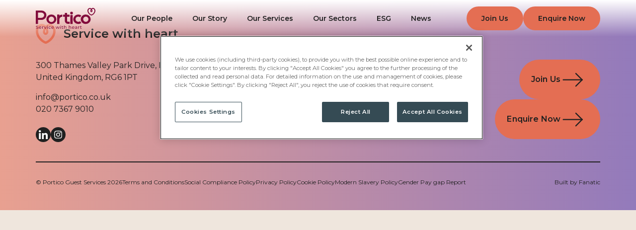

--- FILE ---
content_type: text/html; charset=UTF-8
request_url: https://portico.co.uk/category/portico-friends/
body_size: 10657
content:
<!DOCTYPE html>
<html xmlns="https://www.w3.org/1999/xhtml" lang="en-US" prefix="og: https://ogp.me/ns#">
<head profile="https://gmpg.org/xfn/11">
    <meta http-equiv="Content-Type" content="text/html; charset=UTF-8" />
    <meta http-equiv="X-UA-Compatible" content="IE=edge,chrome=1">
    <meta name="viewport" content="width=device-width, initial-scale=1">
    
    <link rel="pingback" href="https://portico.co.uk/wp/xmlrpc.php" />
    <link rel="alternate" type="application/rss+xml" title="Portico Guest Services RSS2 Feed" href="https://portico.co.uk/feed/" />

    	<style>img:is([sizes="auto" i], [sizes^="auto," i]) { contain-intrinsic-size: 3000px 1500px }</style>
	
<!-- Search Engine Optimization by Rank Math PRO - https://rankmath.com/ -->
<title>Portico &amp; Friends | Portico Guest Services</title>
<meta name="robots" content="follow, index, max-snippet:-1, max-video-preview:-1, max-image-preview:large"/>
<link rel="canonical" href="https://portico.co.uk/category/portico-friends/" />
<meta property="og:locale" content="en_US" />
<meta property="og:type" content="article" />
<meta property="og:title" content="Portico &amp; Friends | Portico Guest Services" />
<meta property="og:url" content="https://portico.co.uk/category/portico-friends/" />
<meta property="og:site_name" content="Portico Guest Services" />
<meta property="og:image" content="https://portico.co.uk/wp-content/uploads/2024/05/Portico-32-scaled-e1716462653953-1024x510.jpg" />
<meta property="og:image:secure_url" content="https://portico.co.uk/wp-content/uploads/2024/05/Portico-32-scaled-e1716462653953-1024x510.jpg" />
<meta property="og:image:width" content="1024" />
<meta property="og:image:height" content="510" />
<meta property="og:image:type" content="image/jpeg" />
<meta name="twitter:card" content="summary_large_image" />
<meta name="twitter:title" content="Portico &amp; Friends | Portico Guest Services" />
<meta name="twitter:image" content="https://portico.co.uk/wp-content/uploads/2024/05/Portico-32-scaled-e1716462653953-1024x510.jpg" />
<script type="application/ld+json" class="rank-math-schema-pro">{"@context":"https://schema.org","@graph":[{"@type":"Place","@id":"https://portico.co.uk/#place","geo":{"@type":"GeoCoordinates","latitude":"51.5173132","longitude":"-0.1212817"},"hasMap":"https://www.google.com/maps/search/?api=1&amp;query=51.5173132,-0.1212817","address":{"@type":"PostalAddress","streetAddress":"1st Floor","addressLocality":"210 High Holborn","addressRegion":"London","postalCode":"WC1V 7HD","addressCountry":"GB"}},{"@type":"ProfessionalService","@id":"https://portico.co.uk/#organization","name":"Portico Guest Services","url":"https://portico.co.uk","sameAs":["https://www.instagram.com/porticopeople/","https://www.linkedin.com/company/porticoclientservices/"],"address":{"@type":"PostalAddress","streetAddress":"1st Floor","addressLocality":"210 High Holborn","addressRegion":"London","postalCode":"WC1V 7HD","addressCountry":"GB"},"logo":{"@type":"ImageObject","@id":"https://portico.co.uk/#logo","url":"https://portico.co.uk/wp-content/uploads/2024/06/Portico_Master-Logos-02.png","contentUrl":"https://portico.co.uk/wp-content/uploads/2024/06/Portico_Master-Logos-02.png","caption":"Portico Guest Services","inLanguage":"en-US","width":"2363","height":"874"},"openingHours":["Monday,Tuesday,Wednesday,Thursday,Friday,Saturday,Sunday 07:00-19:00"],"location":{"@id":"https://portico.co.uk/#place"},"image":{"@id":"https://portico.co.uk/#logo"},"telephone":"+442073679010"},{"@type":"WebSite","@id":"https://portico.co.uk/#website","url":"https://portico.co.uk","name":"Portico Guest Services","alternateName":"Portico","publisher":{"@id":"https://portico.co.uk/#organization"},"inLanguage":"en-US"},{"@type":"CollectionPage","@id":"https://portico.co.uk/category/portico-friends/#webpage","url":"https://portico.co.uk/category/portico-friends/","name":"Portico &amp; Friends | Portico Guest Services","isPartOf":{"@id":"https://portico.co.uk/#website"},"inLanguage":"en-US"}]}</script>
<!-- /Rank Math WordPress SEO plugin -->

<link rel='dns-prefetch' href='//cdnjs.cloudflare.com' />
<link rel='dns-prefetch' href='//cdn.jsdelivr.net' />
<link rel="alternate" type="application/rss+xml" title="Portico Guest Services &raquo; Portico &amp; Friends Category Feed" href="https://portico.co.uk/category/portico-friends/feed/" />
<link rel='stylesheet' id='site-style-css' href='https://portico.co.uk/wp-content/themes/searcys-portico-2024/assets/dist/css/style.css?ver=1758535869' media='all' />
<link rel='stylesheet' id='slick-css' href='https://cdn.jsdelivr.net/gh/kenwheeler/slick@1.8.0/slick/slick.css?ver=6.8.2' media='all' />
<link rel='stylesheet' id='slick-theme-css' href='https://cdn.jsdelivr.net/gh/kenwheeler/slick@1.8.0/slick/slick-theme.css?ver=6.8.2' media='all' />
<script src="https://portico.co.uk/wp/wp-includes/js/jquery/jquery.min.js?ver=3.7.1" id="jquery-core-js"></script>
<script src="https://portico.co.uk/wp/wp-includes/js/jquery/jquery-migrate.min.js?ver=3.4.1" id="jquery-migrate-js"></script>
<script id="file_uploads_nfpluginsettings-js-extra">
var params = {"clearLogRestUrl":"https:\/\/portico.co.uk\/wp-json\/nf-file-uploads\/debug-log\/delete-all","clearLogButtonId":"file_uploads_clear_debug_logger","downloadLogRestUrl":"https:\/\/portico.co.uk\/wp-json\/nf-file-uploads\/debug-log\/get-all","downloadLogButtonId":"file_uploads_download_debug_logger"};
</script>
<script src="https://portico.co.uk/wp-content/plugins/ninja-forms-uploads/assets/js/nfpluginsettings.js?ver=3.3.22" id="file_uploads_nfpluginsettings-js"></script>
<script integrity="sha512-aVKKRRi/Q/YV+4mjoKBsE4x3H+BkegoM/em46NNlCqNTmUYADjBbeNefNxYV7giUp0VxICtqdrbqU7iVaeZNXA==" crossorigin="anonymous" src="https://cdnjs.cloudflare.com/ajax/libs/jquery/3.6.1/jquery.min.js" id="vendor-jquery-js"></script>
<link rel="https://api.w.org/" href="https://portico.co.uk/wp-json/" /><link rel="alternate" title="JSON" type="application/json" href="https://portico.co.uk/wp-json/wp/v2/categories/25" /><link rel="EditURI" type="application/rsd+xml" title="RSD" href="https://portico.co.uk/wp/xmlrpc.php?rsd" />
<meta name="generator" content="WordPress 6.8.2" />
<link rel="icon" href="https://portico.co.uk/wp-content/uploads/2024/08/cropped-C3F00D2B-2E68-4B03-A7AD-CF01FD60979B-32x32.png" sizes="32x32" />
<link rel="icon" href="https://portico.co.uk/wp-content/uploads/2024/08/cropped-C3F00D2B-2E68-4B03-A7AD-CF01FD60979B-192x192.png" sizes="192x192" />
<link rel="apple-touch-icon" href="https://portico.co.uk/wp-content/uploads/2024/08/cropped-C3F00D2B-2E68-4B03-A7AD-CF01FD60979B-180x180.png" />
<meta name="msapplication-TileImage" content="https://portico.co.uk/wp-content/uploads/2024/08/cropped-C3F00D2B-2E68-4B03-A7AD-CF01FD60979B-270x270.png" />

    <script>
       window.dataLayer = window.dataLayer || [];
       function gtag() {
           dataLayer.push(arguments);
       }
       gtag("consent", "default", {
           ad_personalization: "denied",
           ad_storage: "denied",
           ad_user_data: "denied",
           analytics_storage: "denied",
           functionality_storage: "denied",
           personalization_storage: "denied",
           security_storage: "granted",
           wait_for_update: 500,
       });
       gtag("set", "ads_data_redaction", true);
       gtag("set", "url_passthrough", true);
    </script>

	<!-- Google Tag Manager -->
	<script>(function(w,d,s,l,i){w[l]=w[l]||[];w[l].push({'gtm.start':
	new Date().getTime(),event:'gtm.js'});var f=d.getElementsByTagName(s)[0],
	j=d.createElement(s),dl=l!='dataLayer'?'&l='+l:'';j.async=true;j.src=
	'https://www.googletagmanager.com/gtm.js?id='+i+dl;f.parentNode.insertBefore(j,f);
	})(window,document,'script','dataLayer','GTM-NVDHXNLP');</script>
	<!-- End Google Tag Manager -->
	
	<!-- OneTrust Cookies Consent Notice start for portico.co.uk -->
	<!--<script type="text/javascript" src="https://cdn-ukwest.onetrust.com/consent/b503b071-964b-46c9-aa63-a6d717e8744c/OtAutoBlock.js"></script>-->
	<script src="https://cdn-ukwest.onetrust.com/scripttemplates/otSDKStub.js" type="text/javascript" charset="UTF-8" data-domain-script="b503b071-964b-46c9-aa63-a6d717e8744c"></script>
	<script type="text/javascript">
		function OptanonWrapper() {}
	</script>
	<!-- OneTrust Cookies Consent Notice end for portico.co.uk -->

    <script>
        var $ = jQuery.noConflict();     </script>

    <link rel="preconnect" href="https://fonts.googleapis.com">
    <link rel="preconnect" href="https://fonts.gstatic.com" crossorigin>
    <link href="https://fonts.googleapis.com/css2?family=Montserrat:ital,wght@0,100..900;1,100..900&display=swap" rel="stylesheet">

</head>

<body class="archive category category-portico-friends category-25 wp-theme-searcys-portico-2024">
<!-- Google Tag Manager (noscript) -->
<noscript><iframe src="https://www.googletagmanager.com/ns.html?id=GTM-NVDHXNLP"
height="0" width="0" style="display:none;visibility:hidden"></iframe></noscript>
<!-- End Google Tag Manager (noscript) -->
<header class="fixed z-40 w-full hero_simple">

    <div class="navContainer flex justify-between container relative my-4">

        <div class="flex gap-8 ">
            <div class="logo-wrapper verticalCenter z-10 ">
                <a href="/" class="logo relative block"><svg data-name="Logo 1_Grey" width="120.145" height="42.686" viewBox="0 0 120.145 42.686"><g data-name="Group 356" clip-path="url(#clip-path)"><path data-name="Path 351" d="M174.4,1.03h0a4.4,4.4,0,0,0-5.874.237A4.7,4.7,0,0,0,165.432,0a4.548,4.548,0,0,0-2.806,1.03,6.026,6.026,0,0,0-1.992,5.928c.551,3.423,3.287,6.672,6.967,8.277a2.307,2.307,0,0,0,1.821,0c3.682-1.605,6.418-4.854,6.969-8.277a7.971,7.971,0,0,0,.11-1.3,5.7,5.7,0,0,0-2.1-4.626m-5.541,5.6c-.1.19-.3.357-.42.357s-.289-.155-.383-.331a3.565,3.565,0,0,1,.446-2.505,3.41,3.41,0,0,1,.357,2.478m-2.311.766a2.232,2.232,0,0,0,1.892,1.219,2.3,2.3,0,0,0,1.927-1.232c.825-1.519-.222-3.792-.714-4.679a2.944,2.944,0,0,1,1.94-.9,2.643,2.643,0,0,1,1.614.623,3.97,3.97,0,0,1,1.4,3.227,6.492,6.492,0,0,1-.086,1.022,9.708,9.708,0,0,1-5.879,6.9.327.327,0,0,1-.258,0,9.727,9.727,0,0,1-5.884-6.9,4.329,4.329,0,0,1,1.317-4.248,2.645,2.645,0,0,1,1.614-.624,2.967,2.967,0,0,1,1.931.877c-.4.715-1.641,3.168-.814,4.713" transform="translate(-56.358 0)" class="logoText"/><path data-name="Path 352" d="M43.014,21.622a9.88,9.88,0,0,0-10.076,9.649,10.085,10.085,0,0,0,20.152,0,9.881,9.881,0,0,0-10.076-9.649m5.566,9.649a5.571,5.571,0,1,1-5.566-5.33,5.458,5.458,0,0,1,5.566,5.33" transform="translate(-11.564 -8.185)" class="logoText"/><path data-name="Path 353" d="M149.608,21.658a10.247,10.247,0,0,0-7.446,3.156q-.278.292-.532.607a9.306,9.306,0,0,0,0,11.769q.253.316.532.607a10.247,10.247,0,0,0,7.446,3.157,9.878,9.878,0,0,0,10.075-9.649,9.877,9.877,0,0,0-10.075-9.648m0,14.979a5.335,5.335,0,1,1,5.566-5.33,5.459,5.459,0,0,1-5.566,5.33" transform="translate(-48.987 -8.198)" class="logoText"/><path data-name="Path 354" d="M76.311,21.925a10.415,10.415,0,0,0-3.174.542A4.614,4.614,0,0,0,70.9,24.108v-1.99a.474.474,0,0,0-.483-.463H66.879a.474.474,0,0,0-.483.463V40.49a.473.473,0,0,0,.483.463h3.541a.474.474,0,0,0,.483-.463V31.573a5.48,5.48,0,0,1,5.431-5.33.468.468,0,0,0,.47-.46V22.391a.453.453,0,0,0-.145-.331.438.438,0,0,0-.348-.134" transform="translate(-23.31 -8.197)" class="logoText"/><path data-name="Path 355" d="M111.452,23.158h-3.544a.473.473,0,0,0-.483.463v17.44a.473.473,0,0,0,.483.463h3.544a.473.473,0,0,0,.483-.463V23.621a.473.473,0,0,0-.483-.463" transform="translate(-37.714 -8.766)" class="logoText"/><path data-name="Path 356" d="M109.339,12.407a2.765,2.765,0,1,0,2.884,2.762,2.829,2.829,0,0,0-2.884-2.762" transform="translate(-37.374 -4.697)" class="logoText"/><path data-name="Path 357" d="M121.073,30.71a5.151,5.151,0,0,0,1.391,4.153,5.742,5.742,0,0,0,7.864.408,11.071,11.071,0,0,0,2.422,3.683,10.4,10.4,0,0,1-13.642-1.21,9.307,9.307,0,0,1-2.519-7.508,9.872,9.872,0,0,1,9.069-8.54,10.409,10.409,0,0,1,7.091,1.959,11.068,11.068,0,0,0-2.422,3.683,5.739,5.739,0,0,0-4.382-1.327,5.462,5.462,0,0,0-4.873,4.7" transform="translate(-40.91 -8.197)" class="logoText"/><path data-name="Path 358" d="M97.525,34.448h-2.8a1.934,1.934,0,0,1-1.971-1.889V24.272h4.556a.447.447,0,0,0,.453-.44V20.438A.442.442,0,0,0,97.312,20H92.755V16.84a.509.509,0,0,0-.52-.5H88.818a.513.513,0,0,0-.526.5V20H85.334a.446.446,0,0,0-.459.441v3.394a.45.45,0,0,0,.459.44h2.958v8.28a6.313,6.313,0,0,0,6.435,6.169h2.8a.512.512,0,0,0,.519-.5V34.945a.509.509,0,0,0-.519-.5" transform="translate(-29.798 -6.186)" class="logoText"/><path data-name="Path 359" d="M11.324,8.417H.439A.431.431,0,0,0,0,8.838V35.416a.5.5,0,0,0,.48.529H4.023a.5.5,0,0,0,.487-.529V27.671h6.508c5.555,0,10.1-4.026,10.345-9.165a9.329,9.329,0,0,0-2.773-7.1,10.173,10.173,0,0,0-7.266-2.984M4.509,23.4,4.47,12.691h6.855A5.732,5.732,0,0,1,15.4,14.386a5.166,5.166,0,0,1,1.5,4h0A5.64,5.64,0,0,1,11.085,23.4Z" transform="translate(0 -3.186)" class="logoText"/><path data-name="Path 360" d="M.385,63.964l.348-.7a3.482,3.482,0,0,0,2.173.73c1.138,0,1.628-.424,1.628-.973,0-1.541-3.988-.568-3.988-2.91,0-.973.79-1.8,2.52-1.8a4,4,0,0,1,2.117.559l-.31.72a3.521,3.521,0,0,0-1.807-.513c-1.119,0-1.6.451-1.6,1,0,1.541,3.988.577,3.988,2.892,0,.963-.809,1.792-2.549,1.792a4.021,4.021,0,0,1-2.521-.793" transform="translate(-0.135 -22.071)" class="logoText"/><path data-name="Path 361" d="M14.933,63.535H10.888a1.671,1.671,0,0,0,1.806,1.4,1.9,1.9,0,0,0,1.439-.577l.5.559a2.559,2.559,0,0,1-1.966.775,2.45,2.45,0,0,1-2.681-2.442,2.39,2.39,0,0,1,2.5-2.432,2.351,2.351,0,0,1,2.465,2.459,2.514,2.514,0,0,1-.019.261m-4.045-.621h3.2a1.532,1.532,0,0,0-1.6-1.369,1.531,1.531,0,0,0-1.6,1.369" transform="translate(-3.505 -23.021)" class="logoText"/><path data-name="Path 362" d="M22.832,60.815v.838a1.613,1.613,0,0,0-.207-.009,1.454,1.454,0,0,0-1.571,1.613v2.378h-.9V60.86h.865v.8a1.93,1.93,0,0,1,1.816-.846" transform="translate(-7.075 -23.021)" class="logoText"/><path data-name="Path 363" d="M30.833,60.887,28.65,65.662h-.922l-2.182-4.775h.94L28.2,64.716l1.75-3.828Z" transform="translate(-8.969 -23.048)" class="logoText"/><path data-name="Path 364" d="M35.334,58.163a.583.583,0,0,1,.612-.567.565.565,0,1,1-.612.567m.16,1.478h.9v4.775h-.9Z" transform="translate(-12.405 -21.802)" class="logoText"/><path data-name="Path 365" d="M39.5,63.247a2.443,2.443,0,0,1,2.635-2.432,2.248,2.248,0,0,1,2.031,1.018l-.687.423a1.573,1.573,0,0,0-1.354-.685,1.68,1.68,0,1,0,0,3.36,1.573,1.573,0,0,0,1.354-.685l.687.415a2.255,2.255,0,0,1-2.031,1.027A2.451,2.451,0,0,1,39.5,63.247" transform="translate(-13.866 -23.021)" class="logoText"/><path data-name="Path 366" d="M53.189,63.535H49.144a1.672,1.672,0,0,0,1.806,1.4,1.9,1.9,0,0,0,1.44-.577l.5.559a2.557,2.557,0,0,1-1.966.775,2.45,2.45,0,0,1-2.681-2.442,2.391,2.391,0,0,1,2.5-2.432,2.351,2.351,0,0,1,2.465,2.459,2.523,2.523,0,0,1-.019.261m-4.045-.621h3.2a1.619,1.619,0,0,0-3.2,0" transform="translate(-16.936 -23.021)" class="logoText"/><path data-name="Path 367" d="M70,60.887l-1.862,4.775h-.865L65.833,62.04l-1.458,3.622h-.866l-1.853-4.775h.856l1.448,3.8,1.506-3.8h.762l1.477,3.82,1.486-3.82Z" transform="translate(-21.646 -23.048)" class="logoText"/><path data-name="Path 368" d="M76.259,58.163a.583.583,0,0,1,.611-.567.565.565,0,1,1-.611.567m.16,1.478h.9v4.775h-.9Z" transform="translate(-26.773 -21.802)" class="logoText"/><path data-name="Path 369" d="M83.548,64.746a1.755,1.755,0,0,1-1.091.333,1.394,1.394,0,0,1-1.579-1.5V60.962H80.03v-.711h.847V59.206h.9v1.045h1.43v.711h-1.43v2.586a.718.718,0,0,0,.781.8,1.173,1.173,0,0,0,.7-.225Z" transform="translate(-28.097 -22.412)" class="logoText"/><path data-name="Path 370" d="M92.447,61.751V64.5h-.9V61.85a1.226,1.226,0,0,0-1.345-1.4,1.448,1.448,0,0,0-1.58,1.586V64.5h-.9V57.814h.9V60.4a2.206,2.206,0,0,1,1.759-.72,1.889,1.889,0,0,1,2.069,2.072" transform="translate(-30.795 -21.885)" class="logoText"/><path data-name="Path 371" d="M107.384,61.751V64.5h-.9V61.85a1.226,1.226,0,0,0-1.345-1.4,1.448,1.448,0,0,0-1.58,1.586V64.5h-.9V57.814h.9V60.4a2.206,2.206,0,0,1,1.759-.72,1.889,1.889,0,0,1,2.069,2.072" transform="translate(-36.039 -21.885)" class="logoText"/><path data-name="Path 372" d="M117.389,63.535h-4.045a1.672,1.672,0,0,0,1.806,1.4,1.9,1.9,0,0,0,1.44-.577l.5.559a2.557,2.557,0,0,1-1.966.775,2.45,2.45,0,0,1-2.681-2.442,2.391,2.391,0,0,1,2.5-2.432,2.351,2.351,0,0,1,2.465,2.459,2.525,2.525,0,0,1-.019.261m-4.045-.621h3.2a1.619,1.619,0,0,0-3.2,0" transform="translate(-39.475 -23.021)" class="logoText"/><path data-name="Path 373" d="M126.133,62.751v2.883h-.857V65a1.884,1.884,0,0,1-1.636.685c-1.129,0-1.844-.577-1.844-1.406,0-.766.518-1.4,2-1.4h1.43v-.172c0-.73-.442-1.153-1.336-1.153a2.588,2.588,0,0,0-1.579.513l-.376-.649a3.42,3.42,0,0,1,2.06-.612c1.363,0,2.135.63,2.135,1.936m-.9,1.423v-.666h-1.393c-.893,0-1.147.333-1.147.738,0,.478.414.775,1.1.775a1.452,1.452,0,0,0,1.439-.847" transform="translate(-42.76 -23.021)" class="logoText"/><path data-name="Path 374" d="M134.323,60.815v.838a1.6,1.6,0,0,0-.206-.009,1.453,1.453,0,0,0-1.571,1.613v2.378h-.9V60.86h.865v.8a1.93,1.93,0,0,1,1.816-.846" transform="translate(-46.216 -23.021)" class="logoText"/><path data-name="Path 375" d="M140.8,64.746a1.755,1.755,0,0,1-1.092.333,1.394,1.394,0,0,1-1.579-1.5V60.962h-.847v-.711h.847V59.206h.9v1.045h1.43v.711h-1.43v2.586a.718.718,0,0,0,.781.8,1.173,1.173,0,0,0,.7-.225Z" transform="translate(-48.197 -22.412)" class="logoText"/></g></svg></a>
            </div>
        </div>

        <nav class="main-navigation fixed w1000:relative z-40">
                            <div class="gap-4 w1000:hidden flex mb-4 mx-4 justify-end ">
                                            <div class="verticalCenter">
                                                        <a href="/job/" class="border-2 text-sm font-semibold border-tangerine rounded-full text-slate no-underline py-3 px-7 bg-tangerine hover:bg-transparent">Join Us</a>
                        </div>
                                                                <div class="verticalCenter">
                                                        <a href="https://portico.co.uk/contact/" class="border-2 text-sm font-semibold border-tangerine rounded-full text-slate no-underline py-3 px-7 bg-tangerine hover:bg-transparent ">Enquire Now</a>
                        </div>
                                         
                </div>
                        <ul id="menu-main-nav" class="m-0 gap-4"><li id="menu-item-4859" class="menu-item menu-item-type-post_type menu-item-object-page menu-item-has-children menu-item-4859"><span class="backButton"><svg xmlns="https://www.w3.org/2000/svg" viewBox="0 0 512 512"><!--! Font Awesome Pro 6.0.0-beta2 by @fontawesome - https://fontawesome.com License - https://fontawesome.com/license (Commercial License)--><path d="M335 408.1C330.3 404.3 328 398.2 328 392s2.344-12.28 7.031-16.97L430.1 280H24C10.75 280 0 269.2 0 255.1C0 242.7 10.75 232 24 232h406.1l-95.03-95.03c-9.375-9.375-9.375-24.56 0-33.94s24.56-9.375 33.94 0l136 136c9.375 9.375 9.375 24.56 0 33.94l-136 136C359.6 418.3 344.4 418.3 335 408.1z"/></svg></span><a href="https://portico.co.uk/our-people/">Our People</a>
<ul class="sub-menu">
	<li id="menu-item-4860" class="SubTitle menu-item menu-item-type-post_type menu-item-object-page menu-item-4860"><span class="backButton"><svg xmlns="https://www.w3.org/2000/svg" viewBox="0 0 512 512"><!--! Font Awesome Pro 6.0.0-beta2 by @fontawesome - https://fontawesome.com License - https://fontawesome.com/license (Commercial License)--><path d="M335 408.1C330.3 404.3 328 398.2 328 392s2.344-12.28 7.031-16.97L430.1 280H24C10.75 280 0 269.2 0 255.1C0 242.7 10.75 232 24 232h406.1l-95.03-95.03c-9.375-9.375-9.375-24.56 0-33.94s24.56-9.375 33.94 0l136 136c9.375 9.375 9.375 24.56 0 33.94l-136 136C359.6 418.3 344.4 418.3 335 408.1z"/></svg></span><a href="https://portico.co.uk/our-people/life-at-portico/">Life at Portico</a></li>
	<li id="menu-item-5985" class="menu-item menu-item-type-post_type menu-item-object-page menu-item-5985"><span class="backButton"><svg xmlns="https://www.w3.org/2000/svg" viewBox="0 0 512 512"><!--! Font Awesome Pro 6.0.0-beta2 by @fontawesome - https://fontawesome.com License - https://fontawesome.com/license (Commercial License)--><path d="M335 408.1C330.3 404.3 328 398.2 328 392s2.344-12.28 7.031-16.97L430.1 280H24C10.75 280 0 269.2 0 255.1C0 242.7 10.75 232 24 232h406.1l-95.03-95.03c-9.375-9.375-9.375-24.56 0-33.94s24.56-9.375 33.94 0l136 136c9.375 9.375 9.375 24.56 0 33.94l-136 136C359.6 418.3 344.4 418.3 335 408.1z"/></svg></span><a href="https://portico.co.uk/our-team/">Our Team</a></li>
	<li id="menu-item-4861" class="menu-item menu-item-type-post_type menu-item-object-page menu-item-4861"><span class="backButton"><svg xmlns="https://www.w3.org/2000/svg" viewBox="0 0 512 512"><!--! Font Awesome Pro 6.0.0-beta2 by @fontawesome - https://fontawesome.com License - https://fontawesome.com/license (Commercial License)--><path d="M335 408.1C330.3 404.3 328 398.2 328 392s2.344-12.28 7.031-16.97L430.1 280H24C10.75 280 0 269.2 0 255.1C0 242.7 10.75 232 24 232h406.1l-95.03-95.03c-9.375-9.375-9.375-24.56 0-33.94s24.56-9.375 33.94 0l136 136c9.375 9.375 9.375 24.56 0 33.94l-136 136C359.6 418.3 344.4 418.3 335 408.1z"/></svg></span><a href="https://portico.co.uk/our-people/equality-and-inclusion/">Equality and Inclusion</a></li>
	<li id="menu-item-4862" class="menu-item menu-item-type-post_type menu-item-object-page menu-item-4862"><span class="backButton"><svg xmlns="https://www.w3.org/2000/svg" viewBox="0 0 512 512"><!--! Font Awesome Pro 6.0.0-beta2 by @fontawesome - https://fontawesome.com License - https://fontawesome.com/license (Commercial License)--><path d="M335 408.1C330.3 404.3 328 398.2 328 392s2.344-12.28 7.031-16.97L430.1 280H24C10.75 280 0 269.2 0 255.1C0 242.7 10.75 232 24 232h406.1l-95.03-95.03c-9.375-9.375-9.375-24.56 0-33.94s24.56-9.375 33.94 0l136 136c9.375 9.375 9.375 24.56 0 33.94l-136 136C359.6 418.3 344.4 418.3 335 408.1z"/></svg></span><a href="https://portico.co.uk/our-people/giving-back/">Giving Back</a></li>
	<li id="menu-item-5727" class="SubTitle menu-item menu-item-type-post_type menu-item-object-page menu-item-5727"><span class="backButton"><svg xmlns="https://www.w3.org/2000/svg" viewBox="0 0 512 512"><!--! Font Awesome Pro 6.0.0-beta2 by @fontawesome - https://fontawesome.com License - https://fontawesome.com/license (Commercial License)--><path d="M335 408.1C330.3 404.3 328 398.2 328 392s2.344-12.28 7.031-16.97L430.1 280H24C10.75 280 0 269.2 0 255.1C0 242.7 10.75 232 24 232h406.1l-95.03-95.03c-9.375-9.375-9.375-24.56 0-33.94s24.56-9.375 33.94 0l136 136c9.375 9.375 9.375 24.56 0 33.94l-136 136C359.6 418.3 344.4 418.3 335 408.1z"/></svg></span><a href="https://portico.co.uk/nurture-reward/">Nurture &#038; Reward</a></li>
	<li id="menu-item-5412" class="menu-item menu-item-type-post_type menu-item-object-page menu-item-5412"><span class="backButton"><svg xmlns="https://www.w3.org/2000/svg" viewBox="0 0 512 512"><!--! Font Awesome Pro 6.0.0-beta2 by @fontawesome - https://fontawesome.com License - https://fontawesome.com/license (Commercial License)--><path d="M335 408.1C330.3 404.3 328 398.2 328 392s2.344-12.28 7.031-16.97L430.1 280H24C10.75 280 0 269.2 0 255.1C0 242.7 10.75 232 24 232h406.1l-95.03-95.03c-9.375-9.375-9.375-24.56 0-33.94s24.56-9.375 33.94 0l136 136c9.375 9.375 9.375 24.56 0 33.94l-136 136C359.6 418.3 344.4 418.3 335 408.1z"/></svg></span><a href="https://portico.co.uk/learning-and-development/">Learning and Development</a></li>
	<li id="menu-item-4865" class="menu-item menu-item-type-post_type menu-item-object-page menu-item-4865"><span class="backButton"><svg xmlns="https://www.w3.org/2000/svg" viewBox="0 0 512 512"><!--! Font Awesome Pro 6.0.0-beta2 by @fontawesome - https://fontawesome.com License - https://fontawesome.com/license (Commercial License)--><path d="M335 408.1C330.3 404.3 328 398.2 328 392s2.344-12.28 7.031-16.97L430.1 280H24C10.75 280 0 269.2 0 255.1C0 242.7 10.75 232 24 232h406.1l-95.03-95.03c-9.375-9.375-9.375-24.56 0-33.94s24.56-9.375 33.94 0l136 136c9.375 9.375 9.375 24.56 0 33.94l-136 136C359.6 418.3 344.4 418.3 335 408.1z"/></svg></span><a href="https://portico.co.uk/our-people/wellness/">Happy and Healthy</a></li>
</ul>
</li>
<li id="menu-item-6639" class="menu-item menu-item-type-post_type menu-item-object-page menu-item-6639"><span class="backButton"><svg xmlns="https://www.w3.org/2000/svg" viewBox="0 0 512 512"><!--! Font Awesome Pro 6.0.0-beta2 by @fontawesome - https://fontawesome.com License - https://fontawesome.com/license (Commercial License)--><path d="M335 408.1C330.3 404.3 328 398.2 328 392s2.344-12.28 7.031-16.97L430.1 280H24C10.75 280 0 269.2 0 255.1C0 242.7 10.75 232 24 232h406.1l-95.03-95.03c-9.375-9.375-9.375-24.56 0-33.94s24.56-9.375 33.94 0l136 136c9.375 9.375 9.375 24.56 0 33.94l-136 136C359.6 418.3 344.4 418.3 335 408.1z"/></svg></span><a href="https://portico.co.uk/our-story/">Our Story</a></li>
<li id="menu-item-5193" class="menu-item menu-item-type-post_type menu-item-object-page menu-item-has-children menu-item-5193"><span class="backButton"><svg xmlns="https://www.w3.org/2000/svg" viewBox="0 0 512 512"><!--! Font Awesome Pro 6.0.0-beta2 by @fontawesome - https://fontawesome.com License - https://fontawesome.com/license (Commercial License)--><path d="M335 408.1C330.3 404.3 328 398.2 328 392s2.344-12.28 7.031-16.97L430.1 280H24C10.75 280 0 269.2 0 255.1C0 242.7 10.75 232 24 232h406.1l-95.03-95.03c-9.375-9.375-9.375-24.56 0-33.94s24.56-9.375 33.94 0l136 136c9.375 9.375 9.375 24.56 0 33.94l-136 136C359.6 418.3 344.4 418.3 335 408.1z"/></svg></span><a href="https://portico.co.uk/what-we-do/">Our Services</a>
<ul class="sub-menu">
	<li id="menu-item-5945" class="SubTitle menu-item menu-item-type-post_type menu-item-object-page menu-item-5945"><span class="backButton"><svg xmlns="https://www.w3.org/2000/svg" viewBox="0 0 512 512"><!--! Font Awesome Pro 6.0.0-beta2 by @fontawesome - https://fontawesome.com License - https://fontawesome.com/license (Commercial License)--><path d="M335 408.1C330.3 404.3 328 398.2 328 392s2.344-12.28 7.031-16.97L430.1 280H24C10.75 280 0 269.2 0 255.1C0 242.7 10.75 232 24 232h406.1l-95.03-95.03c-9.375-9.375-9.375-24.56 0-33.94s24.56-9.375 33.94 0l136 136c9.375 9.375 9.375 24.56 0 33.94l-136 136C359.6 418.3 344.4 418.3 335 408.1z"/></svg></span><a href="https://portico.co.uk/what-we-do/">Our Services</a></li>
	<li id="menu-item-7521" class="menu-item menu-item-type-custom menu-item-object-custom menu-item-7521"><span class="backButton"><svg xmlns="https://www.w3.org/2000/svg" viewBox="0 0 512 512"><!--! Font Awesome Pro 6.0.0-beta2 by @fontawesome - https://fontawesome.com License - https://fontawesome.com/license (Commercial License)--><path d="M335 408.1C330.3 404.3 328 398.2 328 392s2.344-12.28 7.031-16.97L430.1 280H24C10.75 280 0 269.2 0 255.1C0 242.7 10.75 232 24 232h406.1l-95.03-95.03c-9.375-9.375-9.375-24.56 0-33.94s24.56-9.375 33.94 0l136 136c9.375 9.375 9.375 24.56 0 33.94l-136 136C359.6 418.3 344.4 418.3 335 408.1z"/></svg></span><a href="https://portico.co.uk/reception-services/">Reception Services</a></li>
	<li id="menu-item-7524" class="menu-item menu-item-type-custom menu-item-object-custom menu-item-7524"><span class="backButton"><svg xmlns="https://www.w3.org/2000/svg" viewBox="0 0 512 512"><!--! Font Awesome Pro 6.0.0-beta2 by @fontawesome - https://fontawesome.com License - https://fontawesome.com/license (Commercial License)--><path d="M335 408.1C330.3 404.3 328 398.2 328 392s2.344-12.28 7.031-16.97L430.1 280H24C10.75 280 0 269.2 0 255.1C0 242.7 10.75 232 24 232h406.1l-95.03-95.03c-9.375-9.375-9.375-24.56 0-33.94s24.56-9.375 33.94 0l136 136c9.375 9.375 9.375 24.56 0 33.94l-136 136C359.6 418.3 344.4 418.3 335 408.1z"/></svg></span><a href="https://portico.co.uk/what-we-do/event-management-services/">Events Management</a></li>
	<li id="menu-item-8214" class="menu-item menu-item-type-post_type menu-item-object-page menu-item-8214"><span class="backButton"><svg xmlns="https://www.w3.org/2000/svg" viewBox="0 0 512 512"><!--! Font Awesome Pro 6.0.0-beta2 by @fontawesome - https://fontawesome.com License - https://fontawesome.com/license (Commercial License)--><path d="M335 408.1C330.3 404.3 328 398.2 328 392s2.344-12.28 7.031-16.97L430.1 280H24C10.75 280 0 269.2 0 255.1C0 242.7 10.75 232 24 232h406.1l-95.03-95.03c-9.375-9.375-9.375-24.56 0-33.94s24.56-9.375 33.94 0l136 136c9.375 9.375 9.375 24.56 0 33.94l-136 136C359.6 418.3 344.4 418.3 335 408.1z"/></svg></span><a href="https://portico.co.uk/what-we-do/meeting-room-management/">Meeting Room Management</a></li>
	<li id="menu-item-7525" class="menu-item menu-item-type-custom menu-item-object-custom menu-item-7525"><span class="backButton"><svg xmlns="https://www.w3.org/2000/svg" viewBox="0 0 512 512"><!--! Font Awesome Pro 6.0.0-beta2 by @fontawesome - https://fontawesome.com License - https://fontawesome.com/license (Commercial License)--><path d="M335 408.1C330.3 404.3 328 398.2 328 392s2.344-12.28 7.031-16.97L430.1 280H24C10.75 280 0 269.2 0 255.1C0 242.7 10.75 232 24 232h406.1l-95.03-95.03c-9.375-9.375-9.375-24.56 0-33.94s24.56-9.375 33.94 0l136 136c9.375 9.375 9.375 24.56 0 33.94l-136 136C359.6 418.3 344.4 418.3 335 408.1z"/></svg></span><a href="https://portico.co.uk/what-we-do/concierge-services/">Concierge Services</a></li>
	<li id="menu-item-7527" class="menu-item menu-item-type-custom menu-item-object-custom menu-item-7527"><span class="backButton"><svg xmlns="https://www.w3.org/2000/svg" viewBox="0 0 512 512"><!--! Font Awesome Pro 6.0.0-beta2 by @fontawesome - https://fontawesome.com License - https://fontawesome.com/license (Commercial License)--><path d="M335 408.1C330.3 404.3 328 398.2 328 392s2.344-12.28 7.031-16.97L430.1 280H24C10.75 280 0 269.2 0 255.1C0 242.7 10.75 232 24 232h406.1l-95.03-95.03c-9.375-9.375-9.375-24.56 0-33.94s24.56-9.375 33.94 0l136 136c9.375 9.375 9.375 24.56 0 33.94l-136 136C359.6 418.3 344.4 418.3 335 408.1z"/></svg></span><a href="https://portico.co.uk/what-we-do/security-services/">Security Services</a></li>
	<li id="menu-item-7526" class="menu-item menu-item-type-custom menu-item-object-custom menu-item-7526"><span class="backButton"><svg xmlns="https://www.w3.org/2000/svg" viewBox="0 0 512 512"><!--! Font Awesome Pro 6.0.0-beta2 by @fontawesome - https://fontawesome.com License - https://fontawesome.com/license (Commercial License)--><path d="M335 408.1C330.3 404.3 328 398.2 328 392s2.344-12.28 7.031-16.97L430.1 280H24C10.75 280 0 269.2 0 255.1C0 242.7 10.75 232 24 232h406.1l-95.03-95.03c-9.375-9.375-9.375-24.56 0-33.94s24.56-9.375 33.94 0l136 136c9.375 9.375 9.375 24.56 0 33.94l-136 136C359.6 418.3 344.4 418.3 335 408.1z"/></svg></span><a href="https://portico.co.uk/what-we-do/managed-helpdesk-services/">Helpdesk Management</a></li>
	<li id="menu-item-7528" class="menu-item menu-item-type-custom menu-item-object-custom menu-item-7528"><span class="backButton"><svg xmlns="https://www.w3.org/2000/svg" viewBox="0 0 512 512"><!--! Font Awesome Pro 6.0.0-beta2 by @fontawesome - https://fontawesome.com License - https://fontawesome.com/license (Commercial License)--><path d="M335 408.1C330.3 404.3 328 398.2 328 392s2.344-12.28 7.031-16.97L430.1 280H24C10.75 280 0 269.2 0 255.1C0 242.7 10.75 232 24 232h406.1l-95.03-95.03c-9.375-9.375-9.375-24.56 0-33.94s24.56-9.375 33.94 0l136 136c9.375 9.375 9.375 24.56 0 33.94l-136 136C359.6 418.3 344.4 418.3 335 408.1z"/></svg></span><a href="https://portico.co.uk/what-we-do/secretarial-administration-support/">Administrative Services</a></li>
	<li id="menu-item-7529" class="menu-item menu-item-type-custom menu-item-object-custom menu-item-7529"><span class="backButton"><svg xmlns="https://www.w3.org/2000/svg" viewBox="0 0 512 512"><!--! Font Awesome Pro 6.0.0-beta2 by @fontawesome - https://fontawesome.com License - https://fontawesome.com/license (Commercial License)--><path d="M335 408.1C330.3 404.3 328 398.2 328 392s2.344-12.28 7.031-16.97L430.1 280H24C10.75 280 0 269.2 0 255.1C0 242.7 10.75 232 24 232h406.1l-95.03-95.03c-9.375-9.375-9.375-24.56 0-33.94s24.56-9.375 33.94 0l136 136c9.375 9.375 9.375 24.56 0 33.94l-136 136C359.6 418.3 344.4 418.3 335 408.1z"/></svg></span><a href="https://portico.co.uk/what-we-do/switchboard-services/">Switchboard Services</a></li>
	<li id="menu-item-7530" class="menu-item menu-item-type-custom menu-item-object-custom menu-item-7530"><span class="backButton"><svg xmlns="https://www.w3.org/2000/svg" viewBox="0 0 512 512"><!--! Font Awesome Pro 6.0.0-beta2 by @fontawesome - https://fontawesome.com License - https://fontawesome.com/license (Commercial License)--><path d="M335 408.1C330.3 404.3 328 398.2 328 392s2.344-12.28 7.031-16.97L430.1 280H24C10.75 280 0 269.2 0 255.1C0 242.7 10.75 232 24 232h406.1l-95.03-95.03c-9.375-9.375-9.375-24.56 0-33.94s24.56-9.375 33.94 0l136 136c9.375 9.375 9.375 24.56 0 33.94l-136 136C359.6 418.3 344.4 418.3 335 408.1z"/></svg></span><a href="https://portico.co.uk/what-we-do/post-room-services/">Post Room</a></li>
	<li id="menu-item-7532" class="menu-item menu-item-type-custom menu-item-object-custom menu-item-7532"><span class="backButton"><svg xmlns="https://www.w3.org/2000/svg" viewBox="0 0 512 512"><!--! Font Awesome Pro 6.0.0-beta2 by @fontawesome - https://fontawesome.com License - https://fontawesome.com/license (Commercial License)--><path d="M335 408.1C330.3 404.3 328 398.2 328 392s2.344-12.28 7.031-16.97L430.1 280H24C10.75 280 0 269.2 0 255.1C0 242.7 10.75 232 24 232h406.1l-95.03-95.03c-9.375-9.375-9.375-24.56 0-33.94s24.56-9.375 33.94 0l136 136c9.375 9.375 9.375 24.56 0 33.94l-136 136C359.6 418.3 344.4 418.3 335 408.1z"/></svg></span><a href="https://portico.co.uk/what-we-do/#commuter-space-management">Commuter Space Management</a></li>
	<li id="menu-item-7533" class="menu-item menu-item-type-custom menu-item-object-custom menu-item-7533"><span class="backButton"><svg xmlns="https://www.w3.org/2000/svg" viewBox="0 0 512 512"><!--! Font Awesome Pro 6.0.0-beta2 by @fontawesome - https://fontawesome.com License - https://fontawesome.com/license (Commercial License)--><path d="M335 408.1C330.3 404.3 328 398.2 328 392s2.344-12.28 7.031-16.97L430.1 280H24C10.75 280 0 269.2 0 255.1C0 242.7 10.75 232 24 232h406.1l-95.03-95.03c-9.375-9.375-9.375-24.56 0-33.94s24.56-9.375 33.94 0l136 136c9.375 9.375 9.375 24.56 0 33.94l-136 136C359.6 418.3 344.4 418.3 335 408.1z"/></svg></span><a href="https://portico.co.uk/what-we-do/#consultancy">Consultancy</a></li>
	<li id="menu-item-5195" class="menu-item menu-item-type-post_type menu-item-object-page menu-item-5195"><span class="backButton"><svg xmlns="https://www.w3.org/2000/svg" viewBox="0 0 512 512"><!--! Font Awesome Pro 6.0.0-beta2 by @fontawesome - https://fontawesome.com License - https://fontawesome.com/license (Commercial License)--><path d="M335 408.1C330.3 404.3 328 398.2 328 392s2.344-12.28 7.031-16.97L430.1 280H24C10.75 280 0 269.2 0 255.1C0 242.7 10.75 232 24 232h406.1l-95.03-95.03c-9.375-9.375-9.375-24.56 0-33.94s24.56-9.375 33.94 0l136 136c9.375 9.375 9.375 24.56 0 33.94l-136 136C359.6 418.3 344.4 418.3 335 408.1z"/></svg></span><a href="https://portico.co.uk/what-we-do/portico-pulse/">Portico PULSE</a></li>
	<li id="menu-item-5196" class="menu-item menu-item-type-post_type menu-item-object-page menu-item-5196"><span class="backButton"><svg xmlns="https://www.w3.org/2000/svg" viewBox="0 0 512 512"><!--! Font Awesome Pro 6.0.0-beta2 by @fontawesome - https://fontawesome.com License - https://fontawesome.com/license (Commercial License)--><path d="M335 408.1C330.3 404.3 328 398.2 328 392s2.344-12.28 7.031-16.97L430.1 280H24C10.75 280 0 269.2 0 255.1C0 242.7 10.75 232 24 232h406.1l-95.03-95.03c-9.375-9.375-9.375-24.56 0-33.94s24.56-9.375 33.94 0l136 136c9.375 9.375 9.375 24.56 0 33.94l-136 136C359.6 418.3 344.4 418.3 335 408.1z"/></svg></span><a href="https://portico.co.uk/what-we-do/portico-safe/">Portico SAFE</a></li>
	<li id="menu-item-4866" class="menu-item menu-item-type-post_type menu-item-object-page menu-item-4866"><span class="backButton"><svg xmlns="https://www.w3.org/2000/svg" viewBox="0 0 512 512"><!--! Font Awesome Pro 6.0.0-beta2 by @fontawesome - https://fontawesome.com License - https://fontawesome.com/license (Commercial License)--><path d="M335 408.1C330.3 404.3 328 398.2 328 392s2.344-12.28 7.031-16.97L430.1 280H24C10.75 280 0 269.2 0 255.1C0 242.7 10.75 232 24 232h406.1l-95.03-95.03c-9.375-9.375-9.375-24.56 0-33.94s24.56-9.375 33.94 0l136 136c9.375 9.375 9.375 24.56 0 33.94l-136 136C359.6 418.3 344.4 418.3 335 408.1z"/></svg></span><a href="https://portico.co.uk/case-studies/">Case Studies</a></li>
</ul>
</li>
<li id="menu-item-5726" class="SubTitle menu-item menu-item-type-post_type menu-item-object-page menu-item-has-children menu-item-5726"><span class="backButton"><svg xmlns="https://www.w3.org/2000/svg" viewBox="0 0 512 512"><!--! Font Awesome Pro 6.0.0-beta2 by @fontawesome - https://fontawesome.com License - https://fontawesome.com/license (Commercial License)--><path d="M335 408.1C330.3 404.3 328 398.2 328 392s2.344-12.28 7.031-16.97L430.1 280H24C10.75 280 0 269.2 0 255.1C0 242.7 10.75 232 24 232h406.1l-95.03-95.03c-9.375-9.375-9.375-24.56 0-33.94s24.56-9.375 33.94 0l136 136c9.375 9.375 9.375 24.56 0 33.94l-136 136C359.6 418.3 344.4 418.3 335 408.1z"/></svg></span><a href="https://portico.co.uk/sectors/">Our Sectors</a>
<ul class="sub-menu">
	<li id="menu-item-5194" class="menu-item menu-item-type-post_type menu-item-object-page menu-item-5194"><span class="backButton"><svg xmlns="https://www.w3.org/2000/svg" viewBox="0 0 512 512"><!--! Font Awesome Pro 6.0.0-beta2 by @fontawesome - https://fontawesome.com License - https://fontawesome.com/license (Commercial License)--><path d="M335 408.1C330.3 404.3 328 398.2 328 392s2.344-12.28 7.031-16.97L430.1 280H24C10.75 280 0 269.2 0 255.1C0 242.7 10.75 232 24 232h406.1l-95.03-95.03c-9.375-9.375-9.375-24.56 0-33.94s24.56-9.375 33.94 0l136 136c9.375 9.375 9.375 24.56 0 33.94l-136 136C359.6 418.3 344.4 418.3 335 408.1z"/></svg></span><a href="https://portico.co.uk/what-we-do/workplace-guest-services/">Workplace Guest Services</a></li>
	<li id="menu-item-5200" class="menu-item menu-item-type-post_type menu-item-object-page menu-item-5200"><span class="backButton"><svg xmlns="https://www.w3.org/2000/svg" viewBox="0 0 512 512"><!--! Font Awesome Pro 6.0.0-beta2 by @fontawesome - https://fontawesome.com License - https://fontawesome.com/license (Commercial License)--><path d="M335 408.1C330.3 404.3 328 398.2 328 392s2.344-12.28 7.031-16.97L430.1 280H24C10.75 280 0 269.2 0 255.1C0 242.7 10.75 232 24 232h406.1l-95.03-95.03c-9.375-9.375-9.375-24.56 0-33.94s24.56-9.375 33.94 0l136 136c9.375 9.375 9.375 24.56 0 33.94l-136 136C359.6 418.3 344.4 418.3 335 408.1z"/></svg></span><a href="https://portico.co.uk/what-we-do/multi-tenancy-guest-services/">Multi-tenancy Guest Services</a></li>
	<li id="menu-item-5201" class="menu-item menu-item-type-post_type menu-item-object-page menu-item-5201"><span class="backButton"><svg xmlns="https://www.w3.org/2000/svg" viewBox="0 0 512 512"><!--! Font Awesome Pro 6.0.0-beta2 by @fontawesome - https://fontawesome.com License - https://fontawesome.com/license (Commercial License)--><path d="M335 408.1C330.3 404.3 328 398.2 328 392s2.344-12.28 7.031-16.97L430.1 280H24C10.75 280 0 269.2 0 255.1C0 242.7 10.75 232 24 232h406.1l-95.03-95.03c-9.375-9.375-9.375-24.56 0-33.94s24.56-9.375 33.94 0l136 136c9.375 9.375 9.375 24.56 0 33.94l-136 136C359.6 418.3 344.4 418.3 335 408.1z"/></svg></span><a href="https://portico.co.uk/what-we-do/prime-residential/">Prime Residential Services</a></li>
	<li id="menu-item-5860" class="menu-item menu-item-type-post_type menu-item-object-page menu-item-5860"><span class="backButton"><svg xmlns="https://www.w3.org/2000/svg" viewBox="0 0 512 512"><!--! Font Awesome Pro 6.0.0-beta2 by @fontawesome - https://fontawesome.com License - https://fontawesome.com/license (Commercial License)--><path d="M335 408.1C330.3 404.3 328 398.2 328 392s2.344-12.28 7.031-16.97L430.1 280H24C10.75 280 0 269.2 0 255.1C0 242.7 10.75 232 24 232h406.1l-95.03-95.03c-9.375-9.375-9.375-24.56 0-33.94s24.56-9.375 33.94 0l136 136c9.375 9.375 9.375 24.56 0 33.94l-136 136C359.6 418.3 344.4 418.3 335 408.1z"/></svg></span><a href="https://portico.co.uk/sectors/media/">Media</a></li>
	<li id="menu-item-5861" class="menu-item menu-item-type-post_type menu-item-object-page menu-item-5861"><span class="backButton"><svg xmlns="https://www.w3.org/2000/svg" viewBox="0 0 512 512"><!--! Font Awesome Pro 6.0.0-beta2 by @fontawesome - https://fontawesome.com License - https://fontawesome.com/license (Commercial License)--><path d="M335 408.1C330.3 404.3 328 398.2 328 392s2.344-12.28 7.031-16.97L430.1 280H24C10.75 280 0 269.2 0 255.1C0 242.7 10.75 232 24 232h406.1l-95.03-95.03c-9.375-9.375-9.375-24.56 0-33.94s24.56-9.375 33.94 0l136 136c9.375 9.375 9.375 24.56 0 33.94l-136 136C359.6 418.3 344.4 418.3 335 408.1z"/></svg></span><a href="https://portico.co.uk/sectors/visitor-attractions/">Visitor Attractions</a></li>
	<li id="menu-item-5862" class="menu-item menu-item-type-post_type menu-item-object-page menu-item-5862"><span class="backButton"><svg xmlns="https://www.w3.org/2000/svg" viewBox="0 0 512 512"><!--! Font Awesome Pro 6.0.0-beta2 by @fontawesome - https://fontawesome.com License - https://fontawesome.com/license (Commercial License)--><path d="M335 408.1C330.3 404.3 328 398.2 328 392s2.344-12.28 7.031-16.97L430.1 280H24C10.75 280 0 269.2 0 255.1C0 242.7 10.75 232 24 232h406.1l-95.03-95.03c-9.375-9.375-9.375-24.56 0-33.94s24.56-9.375 33.94 0l136 136c9.375 9.375 9.375 24.56 0 33.94l-136 136C359.6 418.3 344.4 418.3 335 408.1z"/></svg></span><a href="https://portico.co.uk/sectors/retail/">Retail</a></li>
	<li id="menu-item-5630" class="SubTitle menu-item menu-item-type-post_type menu-item-object-page menu-item-5630"><span class="backButton"><svg xmlns="https://www.w3.org/2000/svg" viewBox="0 0 512 512"><!--! Font Awesome Pro 6.0.0-beta2 by @fontawesome - https://fontawesome.com License - https://fontawesome.com/license (Commercial License)--><path d="M335 408.1C330.3 404.3 328 398.2 328 392s2.344-12.28 7.031-16.97L430.1 280H24C10.75 280 0 269.2 0 255.1C0 242.7 10.75 232 24 232h406.1l-95.03-95.03c-9.375-9.375-9.375-24.56 0-33.94s24.56-9.375 33.94 0l136 136c9.375 9.375 9.375 24.56 0 33.94l-136 136C359.6 418.3 344.4 418.3 335 408.1z"/></svg></span><a href="https://portico.co.uk/our-locations/">Locations</a></li>
	<li id="menu-item-7690" class="menu-item menu-item-type-post_type menu-item-object-page menu-item-7690"><span class="backButton"><svg xmlns="https://www.w3.org/2000/svg" viewBox="0 0 512 512"><!--! Font Awesome Pro 6.0.0-beta2 by @fontawesome - https://fontawesome.com License - https://fontawesome.com/license (Commercial License)--><path d="M335 408.1C330.3 404.3 328 398.2 328 392s2.344-12.28 7.031-16.97L430.1 280H24C10.75 280 0 269.2 0 255.1C0 242.7 10.75 232 24 232h406.1l-95.03-95.03c-9.375-9.375-9.375-24.56 0-33.94s24.56-9.375 33.94 0l136 136c9.375 9.375 9.375 24.56 0 33.94l-136 136C359.6 418.3 344.4 418.3 335 408.1z"/></svg></span><a href="https://portico.co.uk/ireland/">Portico in Ireland</a></li>
</ul>
</li>
<li id="menu-item-5394" class="menu-item menu-item-type-post_type menu-item-object-page menu-item-5394"><span class="backButton"><svg xmlns="https://www.w3.org/2000/svg" viewBox="0 0 512 512"><!--! Font Awesome Pro 6.0.0-beta2 by @fontawesome - https://fontawesome.com License - https://fontawesome.com/license (Commercial License)--><path d="M335 408.1C330.3 404.3 328 398.2 328 392s2.344-12.28 7.031-16.97L430.1 280H24C10.75 280 0 269.2 0 255.1C0 242.7 10.75 232 24 232h406.1l-95.03-95.03c-9.375-9.375-9.375-24.56 0-33.94s24.56-9.375 33.94 0l136 136c9.375 9.375 9.375 24.56 0 33.94l-136 136C359.6 418.3 344.4 418.3 335 408.1z"/></svg></span><a href="https://portico.co.uk/esg-plan/">ESG</a></li>
<li id="menu-item-4870" class="menu-item menu-item-type-post_type_archive menu-item-object-blog menu-item-4870"><span class="backButton"><svg xmlns="https://www.w3.org/2000/svg" viewBox="0 0 512 512"><!--! Font Awesome Pro 6.0.0-beta2 by @fontawesome - https://fontawesome.com License - https://fontawesome.com/license (Commercial License)--><path d="M335 408.1C330.3 404.3 328 398.2 328 392s2.344-12.28 7.031-16.97L430.1 280H24C10.75 280 0 269.2 0 255.1C0 242.7 10.75 232 24 232h406.1l-95.03-95.03c-9.375-9.375-9.375-24.56 0-33.94s24.56-9.375 33.94 0l136 136c9.375 9.375 9.375 24.56 0 33.94l-136 136C359.6 418.3 344.4 418.3 335 408.1z"/></svg></span><a href="https://portico.co.uk/blog/">News</a></li>
</ul>
        </nav>    

                    <nav class="gap-4 hidden w1000:flex ">
                                    <div class="verticalCenter">
                                                <a href="/job/" class="border-2 text-sm font-semibold border-tangerine rounded-full text-slate no-underline py-3 px-7 bg-tangerine hover:bg-transparent ">Join Us</a>
                    </div>
                                                    <div class="verticalCenter">
                                                <a href="https://portico.co.uk/contact/" class="border-2 text-sm font-semibold border-tangerine rounded-full text-slate no-underline py-3 px-7 bg-tangerine hover:bg-transparent ">Enquire Now</a>
                    </div>
                                     
            </nav>
         

        <div class="verticalCenter block z-40 mobileOnly">
            <button id="hamburger" class="cursor-pointer" type="button">
                <span class="bg-hamburgerGreen  w-full"></span>
                <span class="bg-hamburgerGreen w-full"></span>
                <span class="bg-hamburgerGreen w-full"></span>
            </button>
        </div>

        <div id="navMask" class="block fixed z-20"></div>
    </div>
</header>



<main>
    
    </main>






<footer class="text-white text-base bgPeachLilac ">
    
    <div class="relative py-10 w1100:py-12">

        <div class="container relative z-10 ">

            <div class="logoArea mb-8 text-slate text-2xl flex justify-center w1100:justify-start ">
                <div class="inline-block w-10 h-10 mr-4"><svg width="41.666" height="42" viewBox="0 0 41.666 42"><g data-name="Group 359"><path data-name="Path 394" d="M36.185,2.807l0,0c-4.8-3.886-10.7-3.642-15.32.644A11.991,11.991,0,0,0,12.791,0,11.561,11.561,0,0,0,5.472,2.807C1.136,6.338-.758,12.222.278,18.948,1.715,28.269,8.85,37.118,18.451,41.489a5.784,5.784,0,0,0,4.751,0c9.6-4.371,16.74-13.219,18.176-22.541a22.6,22.6,0,0,0,.289-3.545c0-5.238-1.947-9.712-5.481-12.6m-14.45,15.26c-.273.519-.784.976-1.1.976-.286,0-.754-.422-1-.9-.469-.926-.3-3.451,1.163-6.824,1.35,3.306,1.444,5.77.932,6.751m-6.03,2.087a5.817,5.817,0,0,0,4.933,3.319,5.979,5.979,0,0,0,5.027-3.355c2.152-4.14-.581-10.327-1.86-12.743a7.539,7.539,0,0,1,5.06-2.444,6.731,6.731,0,0,1,4.209,1.7c2.353,1.928,3.649,5.05,3.649,8.789A18.629,18.629,0,0,1,36.5,18.2c-1.18,7.725-7.2,15.1-15.334,18.8a.817.817,0,0,1-.675,0C12.361,33.308,6.337,25.928,5.144,18.2c-.758-4.941.5-9.159,3.436-11.568a6.739,6.739,0,0,1,4.211-1.7,7.6,7.6,0,0,1,5.038,2.39c-1.044,1.946-4.28,8.625-2.123,12.834" transform="translate(0 0)"/></g></svg></div>
                <span class="leading-[40px] font-semibold">Service with heart</span>            </div>

            <div class="text-center w1100:text-left flex justify-between gap-5 w1100:gap-12 flex-col w1100:flex-row">

                <!-- LOGO & ADDRESS -->
                <aside class="footerCol text-slate">                    

                    <p>300 Thames Valley Park Drive, Reading, United Kingdom, RG6 1PT</p>

                    <p class="!mb-6"><a href="mailto:info@portico.co.uk">info@portico.co.uk</a><br />                    <a href="tel:020 7367 9010">020 7367 9010</a></p>
                    

                                <ul class="social-media-links-container flex m-0 p-0 list-none gap-2">
                                        <li class="social-media-link">
                            <a href="https://www.linkedin.com/company/porticoclientservices/" target="_blank" rel="nofollow" class="linkedin">
                                <svg data-name="Layer 1" xmlns="https://www.w3.org/2000/svg" viewBox="0 0 28 28"><title>Linkedin</title><g data-name="Group 136"><g data-name="Group 135"><rect data-name="Rectangle 111" x="0.56" y="9.33" width="5.78" height="18.67"/><path data-name="Path 2343" d="M3.42,6.89A3.45,3.45,0,1,0,0,3.42v0A3.44,3.44,0,0,0,3.42,6.89Z"/></g><path data-name="Path 2344" d="M15.57,18.2c0-2.62,1.21-4.19,3.53-4.19,2.12,0,3.15,1.5,3.15,4.19V28H28V16.18c0-5-2.84-7.42-6.79-7.42a6.51,6.51,0,0,0-5.63,3.09V9.33H10V28h5.54Z"/></g></svg><span>linkedin</span>
                            </a>
                        </li>
                                            <li class="social-media-link">
                            <a href="https://www.instagram.com/porticopeople/" target="_blank" rel="nofollow" class="instagram">
                                <svg xmlns="https://www.w3.org/2000/svg" viewBox="0 0 448 512"><path d="M224.1 141c-63.6 0-114.9 51.3-114.9 114.9s51.3 114.9 114.9 114.9S339 319.5 339 255.9 287.7 141 224.1 141zm0 189.6c-41.1 0-74.7-33.5-74.7-74.7s33.5-74.7 74.7-74.7 74.7 33.5 74.7 74.7-33.6 74.7-74.7 74.7zm146.4-194.3c0 14.9-12 26.8-26.8 26.8-14.9 0-26.8-12-26.8-26.8s12-26.8 26.8-26.8 26.8 12 26.8 26.8zm76.1 27.2c-1.7-35.9-9.9-67.7-36.2-93.9-26.2-26.2-58-34.4-93.9-36.2-37-2.1-147.9-2.1-184.9 0-35.8 1.7-67.6 9.9-93.9 36.1s-34.4 58-36.2 93.9c-2.1 37-2.1 147.9 0 184.9 1.7 35.9 9.9 67.7 36.2 93.9s58 34.4 93.9 36.2c37 2.1 147.9 2.1 184.9 0 35.9-1.7 67.7-9.9 93.9-36.2 26.2-26.2 34.4-58 36.2-93.9 2.1-37 2.1-147.8 0-184.8zM398.8 388c-7.8 19.6-22.9 34.7-42.6 42.6-29.5 11.7-99.5 9-132.1 9s-102.7 2.6-132.1-9c-19.6-7.8-34.7-22.9-42.6-42.6-11.7-29.5-9-99.5-9-132.1s-2.6-102.7 9-132.1c7.8-19.6 22.9-34.7 42.6-42.6 29.5-11.7 99.5-9 132.1-9s102.7-2.6 132.1 9c19.6 7.8 34.7 22.9 42.6 42.6 11.7 29.5 9 99.5 9 132.1s2.7 102.7-9 132.1z"/></svg><span>instagram</span>
                            </a>
                        </li>
                                </ul>
        
                </aside>

                <!-- NAV -->
                <aside class="footerCol">
                    <nav class="footer-navigation">
                        <ul id="menu-footer-menu" class="nav-menu nav-footer-menu"><li id="menu-item-4867" class="menu-item menu-item-type-post_type menu-item-object-page menu-item-4867"><span class="backButton"><svg xmlns="https://www.w3.org/2000/svg" viewBox="0 0 512 512"><!--! Font Awesome Pro 6.0.0-beta2 by @fontawesome - https://fontawesome.com License - https://fontawesome.com/license (Commercial License)--><path d="M335 408.1C330.3 404.3 328 398.2 328 392s2.344-12.28 7.031-16.97L430.1 280H24C10.75 280 0 269.2 0 255.1C0 242.7 10.75 232 24 232h406.1l-95.03-95.03c-9.375-9.375-9.375-24.56 0-33.94s24.56-9.375 33.94 0l136 136c9.375 9.375 9.375 24.56 0 33.94l-136 136C359.6 418.3 344.4 418.3 335 408.1z"/></svg></span><a href="https://portico.co.uk/our-people/">Our People</a></li>
<li id="menu-item-5942" class="menu-item menu-item-type-post_type menu-item-object-page menu-item-5942"><span class="backButton"><svg xmlns="https://www.w3.org/2000/svg" viewBox="0 0 512 512"><!--! Font Awesome Pro 6.0.0-beta2 by @fontawesome - https://fontawesome.com License - https://fontawesome.com/license (Commercial License)--><path d="M335 408.1C330.3 404.3 328 398.2 328 392s2.344-12.28 7.031-16.97L430.1 280H24C10.75 280 0 269.2 0 255.1C0 242.7 10.75 232 24 232h406.1l-95.03-95.03c-9.375-9.375-9.375-24.56 0-33.94s24.56-9.375 33.94 0l136 136c9.375 9.375 9.375 24.56 0 33.94l-136 136C359.6 418.3 344.4 418.3 335 408.1z"/></svg></span><a href="https://portico.co.uk/case-studies/">Case Studies</a></li>
<li id="menu-item-5943" class="menu-item menu-item-type-post_type menu-item-object-page menu-item-5943"><span class="backButton"><svg xmlns="https://www.w3.org/2000/svg" viewBox="0 0 512 512"><!--! Font Awesome Pro 6.0.0-beta2 by @fontawesome - https://fontawesome.com License - https://fontawesome.com/license (Commercial License)--><path d="M335 408.1C330.3 404.3 328 398.2 328 392s2.344-12.28 7.031-16.97L430.1 280H24C10.75 280 0 269.2 0 255.1C0 242.7 10.75 232 24 232h406.1l-95.03-95.03c-9.375-9.375-9.375-24.56 0-33.94s24.56-9.375 33.94 0l136 136c9.375 9.375 9.375 24.56 0 33.94l-136 136C359.6 418.3 344.4 418.3 335 408.1z"/></svg></span><a href="https://portico.co.uk/esg-plan/">ESG Plan</a></li>
<li id="menu-item-5944" class="menu-item menu-item-type-post_type menu-item-object-page menu-item-5944"><span class="backButton"><svg xmlns="https://www.w3.org/2000/svg" viewBox="0 0 512 512"><!--! Font Awesome Pro 6.0.0-beta2 by @fontawesome - https://fontawesome.com License - https://fontawesome.com/license (Commercial License)--><path d="M335 408.1C330.3 404.3 328 398.2 328 392s2.344-12.28 7.031-16.97L430.1 280H24C10.75 280 0 269.2 0 255.1C0 242.7 10.75 232 24 232h406.1l-95.03-95.03c-9.375-9.375-9.375-24.56 0-33.94s24.56-9.375 33.94 0l136 136c9.375 9.375 9.375 24.56 0 33.94l-136 136C359.6 418.3 344.4 418.3 335 408.1z"/></svg></span><a href="https://portico.co.uk/blog/">News</a></li>
<li id="menu-item-8401" class="menu-item menu-item-type-post_type menu-item-object-page menu-item-8401"><span class="backButton"><svg xmlns="https://www.w3.org/2000/svg" viewBox="0 0 512 512"><!--! Font Awesome Pro 6.0.0-beta2 by @fontawesome - https://fontawesome.com License - https://fontawesome.com/license (Commercial License)--><path d="M335 408.1C330.3 404.3 328 398.2 328 392s2.344-12.28 7.031-16.97L430.1 280H24C10.75 280 0 269.2 0 255.1C0 242.7 10.75 232 24 232h406.1l-95.03-95.03c-9.375-9.375-9.375-24.56 0-33.94s24.56-9.375 33.94 0l136 136c9.375 9.375 9.375 24.56 0 33.94l-136 136C359.6 418.3 344.4 418.3 335 408.1z"/></svg></span><a href="https://portico.co.uk/guest-services/">Guest Services</a></li>
</ul>                    </nav>  
                </aside>

                <!-- NAV -->
                <aside class="footerCol">
                    <div class="btnContainer mb-8 w1100:justify-end">
                                                    <a href="/job/" id="" class="btn mb-6 nowrap big" target="">
    <span class="arrowMover verticalCenter"><svg width="52" height="52" viewBox="0 0 52 52"><line data-name="Line 21" x2="49.51" transform="translate(2.063 26.818)" fill="none" stroke-linecap="round"/><line data-name="Line 22" x2="16.503" y2="16.503" transform="translate(35.069 10.315)" fill="none" stroke-linecap="round"/><line data-name="Line 23" y1="16.503" x2="16.503" transform="translate(35.069 26.818)" fill="none" stroke-linecap="round"/></svg></span> <div class="verticalCenter">Join Us</div> <span class="arrowMoff verticalCenter"><svg width="52" height="52" viewBox="0 0 52 52"><line data-name="Line 21" x2="49.51" transform="translate(2.063 26.818)" fill="none" stroke-linecap="round"/><line data-name="Line 22" x2="16.503" y2="16.503" transform="translate(35.069 10.315)" fill="none" stroke-linecap="round"/><line data-name="Line 23" y1="16.503" x2="16.503" transform="translate(35.069 26.818)" fill="none" stroke-linecap="round"/></svg></span>
</a>                                                                            <a href="https://portico.co.uk/contact/" id="" class="btn nowrap big" target="">
    <span class="arrowMover verticalCenter"><svg width="52" height="52" viewBox="0 0 52 52"><line data-name="Line 21" x2="49.51" transform="translate(2.063 26.818)" fill="none" stroke-linecap="round"/><line data-name="Line 22" x2="16.503" y2="16.503" transform="translate(35.069 10.315)" fill="none" stroke-linecap="round"/><line data-name="Line 23" y1="16.503" x2="16.503" transform="translate(35.069 26.818)" fill="none" stroke-linecap="round"/></svg></span> <div class="verticalCenter">Enquire Now</div> <span class="arrowMoff verticalCenter"><svg width="52" height="52" viewBox="0 0 52 52"><line data-name="Line 21" x2="49.51" transform="translate(2.063 26.818)" fill="none" stroke-linecap="round"/><line data-name="Line 22" x2="16.503" y2="16.503" transform="translate(35.069 10.315)" fill="none" stroke-linecap="round"/><line data-name="Line 23" y1="16.503" x2="16.503" transform="translate(35.069 26.818)" fill="none" stroke-linecap="round"/></svg></span>
</a>                                            </div>
                </aside>
            </div>

            <div class="footer-navigation flex justify-between flex-col pt-8 w800:flex-row text-slate text-xs border-t-2 border-t-slate">

                <aside class="verticalCenter">
                                        <nav class="postFooter-navigation">
                        <ul id="policies-footer-menu" class="nav-menu nav-footer-menu"><li class="">&copy; Portico Guest Services 2026</li><li id="menu-item-4858" class="menu-item menu-item-type-post_type menu-item-object-page menu-item-4858"><span class="backButton"><svg xmlns="https://www.w3.org/2000/svg" viewBox="0 0 512 512"><!--! Font Awesome Pro 6.0.0-beta2 by @fontawesome - https://fontawesome.com License - https://fontawesome.com/license (Commercial License)--><path d="M335 408.1C330.3 404.3 328 398.2 328 392s2.344-12.28 7.031-16.97L430.1 280H24C10.75 280 0 269.2 0 255.1C0 242.7 10.75 232 24 232h406.1l-95.03-95.03c-9.375-9.375-9.375-24.56 0-33.94s24.56-9.375 33.94 0l136 136c9.375 9.375 9.375 24.56 0 33.94l-136 136C359.6 418.3 344.4 418.3 335 408.1z"/></svg></span><a href="https://portico.co.uk/terms-and-conditions/">Terms and Conditions</a></li>
<li id="menu-item-4853" class="menu-item menu-item-type-custom menu-item-object-custom menu-item-4853"><span class="backButton"><svg xmlns="https://www.w3.org/2000/svg" viewBox="0 0 512 512"><!--! Font Awesome Pro 6.0.0-beta2 by @fontawesome - https://fontawesome.com License - https://fontawesome.com/license (Commercial License)--><path d="M335 408.1C330.3 404.3 328 398.2 328 392s2.344-12.28 7.031-16.97L430.1 280H24C10.75 280 0 269.2 0 255.1C0 242.7 10.75 232 24 232h406.1l-95.03-95.03c-9.375-9.375-9.375-24.56 0-33.94s24.56-9.375 33.94 0l136 136c9.375 9.375 9.375 24.56 0 33.94l-136 136C359.6 418.3 344.4 418.3 335 408.1z"/></svg></span><a href="https://portico.co.uk/wp-content/uploads/2025/07/Portico-Social-Compliance.pdf">Social Compliance Policy</a></li>
<li id="menu-item-6886" class="menu-item menu-item-type-post_type menu-item-object-page menu-item-6886"><span class="backButton"><svg xmlns="https://www.w3.org/2000/svg" viewBox="0 0 512 512"><!--! Font Awesome Pro 6.0.0-beta2 by @fontawesome - https://fontawesome.com License - https://fontawesome.com/license (Commercial License)--><path d="M335 408.1C330.3 404.3 328 398.2 328 392s2.344-12.28 7.031-16.97L430.1 280H24C10.75 280 0 269.2 0 255.1C0 242.7 10.75 232 24 232h406.1l-95.03-95.03c-9.375-9.375-9.375-24.56 0-33.94s24.56-9.375 33.94 0l136 136c9.375 9.375 9.375 24.56 0 33.94l-136 136C359.6 418.3 344.4 418.3 335 408.1z"/></svg></span><a href="https://portico.co.uk/privacy-policy/">Privacy Policy</a></li>
<li id="menu-item-6893" class="menu-item menu-item-type-post_type menu-item-object-page menu-item-6893"><span class="backButton"><svg xmlns="https://www.w3.org/2000/svg" viewBox="0 0 512 512"><!--! Font Awesome Pro 6.0.0-beta2 by @fontawesome - https://fontawesome.com License - https://fontawesome.com/license (Commercial License)--><path d="M335 408.1C330.3 404.3 328 398.2 328 392s2.344-12.28 7.031-16.97L430.1 280H24C10.75 280 0 269.2 0 255.1C0 242.7 10.75 232 24 232h406.1l-95.03-95.03c-9.375-9.375-9.375-24.56 0-33.94s24.56-9.375 33.94 0l136 136c9.375 9.375 9.375 24.56 0 33.94l-136 136C359.6 418.3 344.4 418.3 335 408.1z"/></svg></span><a href="https://portico.co.uk/cookie-policy/">Cookie Policy</a></li>
<li id="menu-item-8398" class="menu-item menu-item-type-post_type menu-item-object-page menu-item-8398"><span class="backButton"><svg xmlns="https://www.w3.org/2000/svg" viewBox="0 0 512 512"><!--! Font Awesome Pro 6.0.0-beta2 by @fontawesome - https://fontawesome.com License - https://fontawesome.com/license (Commercial License)--><path d="M335 408.1C330.3 404.3 328 398.2 328 392s2.344-12.28 7.031-16.97L430.1 280H24C10.75 280 0 269.2 0 255.1C0 242.7 10.75 232 24 232h406.1l-95.03-95.03c-9.375-9.375-9.375-24.56 0-33.94s24.56-9.375 33.94 0l136 136c9.375 9.375 9.375 24.56 0 33.94l-136 136C359.6 418.3 344.4 418.3 335 408.1z"/></svg></span><a href="https://portico.co.uk/modern-slavery-policy/">Modern Slavery Policy</a></li>
<li id="menu-item-8733" class="menu-item menu-item-type-custom menu-item-object-custom menu-item-8733"><span class="backButton"><svg xmlns="https://www.w3.org/2000/svg" viewBox="0 0 512 512"><!--! Font Awesome Pro 6.0.0-beta2 by @fontawesome - https://fontawesome.com License - https://fontawesome.com/license (Commercial License)--><path d="M335 408.1C330.3 404.3 328 398.2 328 392s2.344-12.28 7.031-16.97L430.1 280H24C10.75 280 0 269.2 0 255.1C0 242.7 10.75 232 24 232h406.1l-95.03-95.03c-9.375-9.375-9.375-24.56 0-33.94s24.56-9.375 33.94 0l136 136c9.375 9.375 9.375 24.56 0 33.94l-136 136C359.6 418.3 344.4 418.3 335 408.1z"/></svg></span><a href="https://portico.co.uk/wp-content/uploads/2025/09/Gender-Pay-Gap-Portico-2025.pdf">Gender Pay gap Report</a></li>
</li>                    </nav>                        
                </aside>

                <aside class="verticalCenter whitespace-nowrap w1100:ml-auto my-4 w1100:my-0 text-center w1100:text-right ">
                    <a href="https://fanatic.co.uk/" target="_blank">Built by Fanatic</a>
                </aside>

            </div>


        </div>
    </div>


</footer>

<script type="speculationrules">
{"prefetch":[{"source":"document","where":{"and":[{"href_matches":"\/*"},{"not":{"href_matches":["\/wp\/wp-*.php","\/wp\/wp-admin\/*","\/wp-content\/uploads\/*","\/wp-content\/*","\/wp-content\/plugins\/*","\/wp-content\/themes\/searcys-portico-2024\/*","\/*\\?(.+)"]}},{"not":{"selector_matches":"a[rel~=\"nofollow\"]"}},{"not":{"selector_matches":".no-prefetch, .no-prefetch a"}}]},"eagerness":"conservative"}]}
</script>
<script src="https://cdn.jsdelivr.net/gh/kenwheeler/slick@1.8.0/slick/slick.min.js" id="slick-link-js"></script>
<script src="https://portico.co.uk/wp-content/themes/searcys-portico-2024/assets/dist/js/main.js?ver=1758535873" id="website-script-js"></script>

</body>

</html>

--- FILE ---
content_type: text/css
request_url: https://portico.co.uk/wp-content/themes/searcys-portico-2024/assets/dist/css/style.css?ver=1758535869
body_size: 10787
content:
@import url("https://fonts.googleapis.com/css2?family=Roboto:wght@300&display=swap");
/*!
Theme Name: Chassis by Fanatic
Theme URI: https://fanatic.co.uk/
Author: Fanatic Design
Author URI: https://fanatic.co.uk/
Description: Providing the framework to build a completely bespoke WordPress website.
Version: 1.0.0
*/
/*! tailwindcss v3.3.5 | MIT License | https://tailwindcss.com*/*,:after,:before{border:0 solid;box-sizing:border-box}:after,:before{--tw-content:""}html{-webkit-text-size-adjust:100%;font-feature-settings:normal;font-family:ui-sans-serif,system-ui,-apple-system,BlinkMacSystemFont,Segoe UI,Roboto,Helvetica Neue,Arial,Noto Sans,sans-serif,Apple Color Emoji,Segoe UI Emoji,Segoe UI Symbol,Noto Color Emoji;font-variation-settings:normal;line-height:1.5;-moz-tab-size:4;-o-tab-size:4;tab-size:4}body{line-height:inherit;margin:0}hr{border-top-width:1px;color:inherit;height:0}abbr:where([title]){-webkit-text-decoration:underline dotted;text-decoration:underline dotted}h1,h2,h3,h4,h5,h6{font-size:inherit;font-weight:inherit}a{color:inherit;text-decoration:inherit}b,strong{font-weight:bolder}code,kbd,pre,samp{font-family:ui-monospace,SFMono-Regular,Menlo,Monaco,Consolas,Liberation Mono,Courier New,monospace;font-size:1em}small{font-size:80%}sub,sup{font-size:75%;line-height:0;position:relative;vertical-align:baseline}sub{bottom:-.25em}sup{top:-.5em}table{border-collapse:collapse;border-color:inherit;text-indent:0}button,input,optgroup,select,textarea{font-feature-settings:inherit;color:inherit;font-family:inherit;font-size:100%;font-variation-settings:inherit;font-weight:inherit;line-height:inherit;margin:0;padding:0}button,select{text-transform:none}[type=button],[type=reset],[type=submit],button{-webkit-appearance:button;background-color:transparent;background-image:none}:-moz-focusring{outline:auto}:-moz-ui-invalid{box-shadow:none}progress{vertical-align:baseline}::-webkit-inner-spin-button,::-webkit-outer-spin-button{height:auto}[type=search]{-webkit-appearance:textfield;outline-offset:-2px}::-webkit-search-decoration{-webkit-appearance:none}::-webkit-file-upload-button{-webkit-appearance:button;font:inherit}summary{display:list-item}blockquote,dd,dl,figure,h1,h2,h3,h4,h5,h6,hr,p,pre{margin:0}fieldset{margin:0}fieldset,legend{padding:0}menu,ol,ul{list-style:none;margin:0;padding:0}dialog{padding:0}textarea{resize:vertical}input::-moz-placeholder,textarea::-moz-placeholder{color:#9ca3af;opacity:1}input::placeholder,textarea::placeholder{color:#9ca3af;opacity:1}[role=button],button{cursor:pointer}:disabled{cursor:default}audio,canvas,embed,iframe,img,object,svg,video{display:block;vertical-align:middle}img,video{height:auto;max-width:100%}[hidden]{display:none}*,:after,:before{--tw-border-spacing-x:0;--tw-border-spacing-y:0;--tw-translate-x:0;--tw-translate-y:0;--tw-rotate:0;--tw-skew-x:0;--tw-skew-y:0;--tw-scale-x:1;--tw-scale-y:1;--tw-pan-x: ;--tw-pan-y: ;--tw-pinch-zoom: ;--tw-scroll-snap-strictness:proximity;--tw-gradient-from-position: ;--tw-gradient-via-position: ;--tw-gradient-to-position: ;--tw-ordinal: ;--tw-slashed-zero: ;--tw-numeric-figure: ;--tw-numeric-spacing: ;--tw-numeric-fraction: ;--tw-ring-inset: ;--tw-ring-offset-width:0px;--tw-ring-offset-color:#fff;--tw-ring-color:rgba(59,130,246,.5);--tw-ring-offset-shadow:0 0 #0000;--tw-ring-shadow:0 0 #0000;--tw-shadow:0 0 #0000;--tw-shadow-colored:0 0 #0000;--tw-blur: ;--tw-brightness: ;--tw-contrast: ;--tw-grayscale: ;--tw-hue-rotate: ;--tw-invert: ;--tw-saturate: ;--tw-sepia: ;--tw-drop-shadow: ;--tw-backdrop-blur: ;--tw-backdrop-brightness: ;--tw-backdrop-contrast: ;--tw-backdrop-grayscale: ;--tw-backdrop-hue-rotate: ;--tw-backdrop-invert: ;--tw-backdrop-opacity: ;--tw-backdrop-saturate: ;--tw-backdrop-sepia: }::backdrop{--tw-border-spacing-x:0;--tw-border-spacing-y:0;--tw-translate-x:0;--tw-translate-y:0;--tw-rotate:0;--tw-skew-x:0;--tw-skew-y:0;--tw-scale-x:1;--tw-scale-y:1;--tw-pan-x: ;--tw-pan-y: ;--tw-pinch-zoom: ;--tw-scroll-snap-strictness:proximity;--tw-gradient-from-position: ;--tw-gradient-via-position: ;--tw-gradient-to-position: ;--tw-ordinal: ;--tw-slashed-zero: ;--tw-numeric-figure: ;--tw-numeric-spacing: ;--tw-numeric-fraction: ;--tw-ring-inset: ;--tw-ring-offset-width:0px;--tw-ring-offset-color:#fff;--tw-ring-color:rgba(59,130,246,.5);--tw-ring-offset-shadow:0 0 #0000;--tw-ring-shadow:0 0 #0000;--tw-shadow:0 0 #0000;--tw-shadow-colored:0 0 #0000;--tw-blur: ;--tw-brightness: ;--tw-contrast: ;--tw-grayscale: ;--tw-hue-rotate: ;--tw-invert: ;--tw-saturate: ;--tw-sepia: ;--tw-drop-shadow: ;--tw-backdrop-blur: ;--tw-backdrop-brightness: ;--tw-backdrop-contrast: ;--tw-backdrop-grayscale: ;--tw-backdrop-hue-rotate: ;--tw-backdrop-invert: ;--tw-backdrop-opacity: ;--tw-backdrop-saturate: ;--tw-backdrop-sepia: }.container{margin-left:auto;margin-right:auto;padding-left:1rem;padding-right:1rem;width:100%}@media (min-width:100%){.container{max-width:100%;padding-left:1rem;padding-right:1rem}}@media (min-width:400px){.container{max-width:400px}}@media (min-width:500px){.container{max-width:500px}}@media (min-width:600px){.container{max-width:600px}}@media (min-width:700px){.container{max-width:700px}}@media (min-width:800px){.container{max-width:800px}}@media (min-width:900px){.container{max-width:900px}}@media (min-width:1000px){.container{max-width:1000px}}@media (min-width:1100px){.container{max-width:1100px}}@media (min-width:1200px){.container{max-width:1200px}}@media (min-width:1300px){.container{max-width:1300px}}@media (min-width:1400px){.container{max-width:1400px}}@media (min-width:1600px){.container{max-width:1600px}}@media (min-width:1650px){.container{max-width:1650px;padding-left:3.5rem;padding-right:3.5rem}}@media (min-width:1800px){.container{max-width:1800px}}.visible{visibility:visible}.invisible{visibility:hidden}.collapse{visibility:collapse}.fixed{position:fixed}.absolute{position:absolute}.relative{position:relative}.inset-0{inset:0}.inset-12{inset:3rem}.-left-3{left:-.75rem}.-left-7{left:-1.75rem}.-right-full{right:-100%}.-top-7{top:-1.75rem}.-top-8{top:-2rem}.left-0{left:0}.left-full{left:100%}.right-0{right:0}.top-0{top:0}.-z-10{z-index:-10}.z-10{z-index:10}.z-20{z-index:20}.z-30{z-index:30}.z-40{z-index:40}.order-2{order:2}.order-3{order:3}.m-0{margin:0}.-mx-4{margin-left:-1rem;margin-right:-1rem}.mx-1{margin-left:.25rem;margin-right:.25rem}.mx-2{margin-left:.5rem;margin-right:.5rem}.mx-4{margin-left:1rem;margin-right:1rem}.mx-auto{margin-left:auto;margin-right:auto}.my-1{margin-bottom:.25rem;margin-top:.25rem}.my-24{margin-bottom:6rem;margin-top:6rem}.my-4{margin-bottom:1rem;margin-top:1rem}.my-8{margin-bottom:2rem;margin-top:2rem}.my-\[1px\]{margin-bottom:1px;margin-top:1px}.\!mb-6{margin-bottom:1.5rem!important}.-mb-6{margin-bottom:-1.5rem}.-ml-14{margin-left:-3.5rem}.-ml-24{margin-left:-6rem}.-mr-14{margin-right:-3.5rem}.-mr-24{margin-right:-6rem}.-mt-6{margin-top:-1.5rem}.mb-0{margin-bottom:0}.mb-1{margin-bottom:.25rem}.mb-12{margin-bottom:3rem}.mb-2{margin-bottom:.5rem}.mb-3{margin-bottom:.75rem}.mb-4{margin-bottom:1rem}.mb-6{margin-bottom:1.5rem}.mb-8{margin-bottom:2rem}.ml-0{margin-left:0}.ml-8{margin-left:2rem}.mr-0{margin-right:0}.mr-2{margin-right:.5rem}.mr-4{margin-right:1rem}.mt-0{margin-top:0}.mt-12{margin-top:3rem}.mt-20{margin-top:5rem}.mt-40{margin-top:10rem}.mt-6{margin-top:1.5rem}.mt-8{margin-top:2rem}.mt-auto{margin-top:auto}.box-border{box-sizing:border-box}.block{display:block}.inline-block{display:inline-block}.inline{display:inline}.\!flex{display:flex!important}.flex{display:flex}.table{display:table}.grid{display:grid}.hidden{display:none}.h-0{height:0}.h-10{height:2.5rem}.h-12{height:3rem}.h-14{height:3.5rem}.h-5{height:1.25rem}.h-\[0\.85rem\]{height:.85rem}.h-\[160px\]{height:160px}.h-auto{height:auto}.h-full{height:100%}.max-h-0{max-height:0}.max-h-\[180px\]{max-height:180px}.max-h-full{max-height:100%}.min-h-\[440px\]{min-height:440px}.min-h-full{min-height:100%}.min-h-screen{min-height:100vh}.w-10{width:2.5rem}.w-12{width:3rem}.w-14{width:3.5rem}.w-5{width:1.25rem}.w-7{width:1.75rem}.w-9{width:2.25rem}.w-\[160px\]{width:160px}.w-full{width:100%}.min-w-\[3rem\]{min-width:3rem}.min-w-full{min-width:100%}.max-w-3xl{max-width:48rem}.max-w-4xl{max-width:56rem}.max-w-\[180px\]{max-width:180px}.max-w-\[3rem\]{max-width:3rem}.max-w-full{max-width:100%}.max-w-lg{max-width:32rem}.max-w-none{max-width:none}.max-w-xl{max-width:36rem}.flex-1{flex:1 1 0%}.flex-grow,.grow{flex-grow:1}.border-collapse{border-collapse:collapse}.rotate-90{--tw-rotate:90deg}.rotate-90,.scale-105{transform:translate(var(--tw-translate-x),var(--tw-translate-y)) rotate(var(--tw-rotate)) skewX(var(--tw-skew-x)) skewY(var(--tw-skew-y)) scaleX(var(--tw-scale-x)) scaleY(var(--tw-scale-y))}.scale-105{--tw-scale-x:1.05;--tw-scale-y:1.05}.transform{transform:translate(var(--tw-translate-x),var(--tw-translate-y)) rotate(var(--tw-rotate)) skewX(var(--tw-skew-x)) skewY(var(--tw-skew-y)) scaleX(var(--tw-scale-x)) scaleY(var(--tw-scale-y))}.cursor-pointer{cursor:pointer}.resize{resize:both}.list-none{list-style-type:none}.flex-row{flex-direction:row}.flex-col{flex-direction:column}.flex-wrap{flex-wrap:wrap}.justify-start{justify-content:flex-start}.justify-end{justify-content:flex-end}.justify-center{justify-content:center}.justify-between{justify-content:space-between}.gap-14{gap:3.5rem}.gap-2{gap:.5rem}.gap-3{gap:.75rem}.gap-4{gap:1rem}.gap-5{gap:1.25rem}.gap-6{gap:1.5rem}.gap-8{gap:2rem}.overflow-hidden{overflow:hidden}.overflow-visible{overflow:visible}.whitespace-nowrap{white-space:nowrap}.rounded-2xl{border-radius:1rem}.rounded-3xl{border-radius:1.5rem}.rounded-full{border-radius:9999px}.rounded-none{border-radius:0}.rounded-xl{border-radius:.75rem}.rounded-b-2xl{border-bottom-left-radius:1rem;border-bottom-right-radius:1rem}.rounded-t-3xl{border-top-left-radius:1.5rem;border-top-right-radius:1.5rem}.border{border-width:1px}.border-2{border-width:2px}.border-b{border-bottom-width:1px}.border-b-2{border-bottom-width:2px}.border-t-2{border-top-width:2px}.border-slate{--tw-border-opacity:1;border-color:rgb(32 32 32/var(--tw-border-opacity))}.border-tangerine{--tw-border-opacity:1;border-color:rgb(228 110 83/var(--tw-border-opacity))}.border-white{--tw-border-opacity:1;border-color:rgb(255 255 255/var(--tw-border-opacity))}.border-b-slate{--tw-border-opacity:1;border-bottom-color:rgb(32 32 32/var(--tw-border-opacity))}.border-t-slate{--tw-border-opacity:1;border-top-color:rgb(32 32 32/var(--tw-border-opacity))}.bg-claret{--tw-bg-opacity:1;background-color:rgb(130 12 60/var(--tw-bg-opacity))}.bg-claretLight{--tw-bg-opacity:1;background-color:rgb(158 80 103/var(--tw-bg-opacity))}.bg-cream{--tw-bg-opacity:1;background-color:rgb(239 230 221/var(--tw-bg-opacity))}.bg-peach{--tw-bg-opacity:1;background-color:rgb(232 160 144/var(--tw-bg-opacity))}.bg-slate{--tw-bg-opacity:1;background-color:rgb(32 32 32/var(--tw-bg-opacity))}.bg-tangerine{--tw-bg-opacity:1;background-color:rgb(228 110 83/var(--tw-bg-opacity))}.bg-transparent{background-color:transparent}.bg-white{--tw-bg-opacity:1;background-color:rgb(255 255 255/var(--tw-bg-opacity))}.bg-white\/80{background-color:hsla(0,0%,100%,.8)}.bg-opacity-10{--tw-bg-opacity:0.1}.bg-opacity-75{--tw-bg-opacity:0.75}.bg-gradient-to-b{background-image:linear-gradient(to bottom,var(--tw-gradient-stops))}.bg-gradient-to-r{background-image:linear-gradient(to right,var(--tw-gradient-stops))}.from-peach{--tw-gradient-from:#e8a090 var(--tw-gradient-from-position);--tw-gradient-to:hsla(11,66%,74%,0) var(--tw-gradient-to-position);--tw-gradient-stops:var(--tw-gradient-from),var(--tw-gradient-to)}.from-white{--tw-gradient-from:#fff var(--tw-gradient-from-position);--tw-gradient-to:hsla(0,0%,100%,0) var(--tw-gradient-to-position);--tw-gradient-stops:var(--tw-gradient-from),var(--tw-gradient-to)}.to-transparent{--tw-gradient-to:transparent var(--tw-gradient-to-position)}.fill-\[\#E5907E\]{fill:#e5907e}.fill-peach{fill:#e8a090}.fill-slate{fill:#202020}.fill-tangerine{fill:#e46e53}.stroke-peach{stroke:#e8a090}.stroke-slate{stroke:#202020}.stroke-2{stroke-width:2}.stroke-\[3px\]{stroke-width:3px}.object-cover{-o-object-fit:cover;object-fit:cover}.object-center{-o-object-position:center;object-position:center}.p-0{padding:0}.p-1{padding:.25rem}.p-12{padding:3rem}.p-2{padding:.5rem}.p-3{padding:.75rem}.p-4{padding:1rem}.p-6{padding:1.5rem}.p-8{padding:2rem}.p-\[2px\]{padding:2px}.px-0{padding-left:0;padding-right:0}.px-1{padding-left:.25rem;padding-right:.25rem}.px-4{padding-left:1rem;padding-right:1rem}.px-5{padding-left:1.25rem;padding-right:1.25rem}.px-7{padding-left:1.75rem;padding-right:1.75rem}.py-1{padding-bottom:.25rem;padding-top:.25rem}.py-10{padding-bottom:2.5rem;padding-top:2.5rem}.py-12{padding-bottom:3rem;padding-top:3rem}.py-2{padding-bottom:.5rem;padding-top:.5rem}.py-3{padding-bottom:.75rem;padding-top:.75rem}.pb-12{padding-bottom:3rem}.pb-4{padding-bottom:1rem}.pb-6{padding-bottom:1.5rem}.pb-8{padding-bottom:2rem}.pl-12{padding-left:3rem}.pl-6{padding-left:1.5rem}.pr-0{padding-right:0}.pr-4{padding-right:1rem}.pr-6{padding-right:1.5rem}.pr-8{padding-right:2rem}.pt-0{padding-top:0}.pt-12{padding-top:3rem}.pt-28{padding-top:7rem}.pt-4{padding-top:1rem}.pt-8{padding-top:2rem}.pt-\[100\%\]{padding-top:100%}.pt-\[70\%\]{padding-top:70%}.pt-\[80\%\]{padding-top:80%}.pt-\[90\%\]{padding-top:90%}.text-center{text-align:center}.font-alpha{font-family:Montserrat,sans-serif}.text-2xl{font-size:1.5rem;line-height:2rem}.text-3xl{font-size:1.875rem;line-height:2.25rem}.text-4xl{font-size:2.25rem;line-height:2.5rem}.text-base{font-size:1rem;line-height:1.5rem}.text-lg{font-size:1.125rem;line-height:1.75rem}.text-sm{font-size:.875rem;line-height:1.25rem}.text-xl{font-size:1.25rem;line-height:1.75rem}.text-xs{font-size:.75rem;line-height:1rem}.font-bold{font-weight:700}.font-medium{font-weight:500}.font-normal{font-weight:400}.font-semibold{font-weight:600}.uppercase{text-transform:uppercase}.capitalize{text-transform:capitalize}.italic{font-style:italic}.leading-\[40px\]{line-height:40px}.tracking-tight{letter-spacing:-.025em}.text-black{--tw-text-opacity:1;color:rgb(0 0 0/var(--tw-text-opacity))}.text-claret{--tw-text-opacity:1;color:rgb(130 12 60/var(--tw-text-opacity))}.text-claretLight{--tw-text-opacity:1;color:rgb(158 80 103/var(--tw-text-opacity))}.text-cream{--tw-text-opacity:1;color:rgb(239 230 221/var(--tw-text-opacity))}.text-peach{--tw-text-opacity:1;color:rgb(232 160 144/var(--tw-text-opacity))}.text-slate{--tw-text-opacity:1;color:rgb(32 32 32/var(--tw-text-opacity))}.text-white{--tw-text-opacity:1;color:rgb(255 255 255/var(--tw-text-opacity))}.underline{text-decoration-line:underline}.no-underline{text-decoration-line:none}.opacity-0{opacity:0}.opacity-100{opacity:1}.opacity-30{opacity:.3}.opacity-50{opacity:.5}.opacity-60{opacity:.6}.outline{outline-style:solid}.drop-shadow-lg{--tw-drop-shadow:drop-shadow(0 10px 8px rgba(0,0,0,.04)) drop-shadow(0 4px 3px rgba(0,0,0,.1))}.drop-shadow-lg,.filter{filter:var(--tw-blur) var(--tw-brightness) var(--tw-contrast) var(--tw-grayscale) var(--tw-hue-rotate) var(--tw-invert) var(--tw-saturate) var(--tw-sepia) var(--tw-drop-shadow)}.transition{transition-duration:.15s;transition-property:color,background-color,border-color,text-decoration-color,fill,stroke,opacity,box-shadow,transform,filter,-webkit-backdrop-filter;transition-property:color,background-color,border-color,text-decoration-color,fill,stroke,opacity,box-shadow,transform,filter,backdrop-filter;transition-property:color,background-color,border-color,text-decoration-color,fill,stroke,opacity,box-shadow,transform,filter,backdrop-filter,-webkit-backdrop-filter;transition-timing-function:cubic-bezier(.4,0,.2,1)}.transition-all{transition-duration:.15s;transition-property:all;transition-timing-function:cubic-bezier(.4,0,.2,1)}.duration-1000{transition-duration:1s}.duration-150{transition-duration:.15s}.duration-300{transition-duration:.3s}.duration-500{transition-duration:.5s}.ease-in-out{transition-timing-function:cubic-bezier(.4,0,.2,1)}html{height:100%;scroll-behavior:smooth}body{--tw-bg-opacity:1;background-color:rgb(239 230 221/var(--tw-bg-opacity));font-size:.875rem;line-height:1.25rem;min-height:100vh}@media (min-width:600px){body{font-size:1rem;line-height:1.5rem}}section{scroll-margin-top:4rem}*{box-sizing:border-box;margin:0;padding:0}ol,ol[type=A],ol[type=a],ul{margin-bottom:2rem;margin-left:2rem}ol[type=A],ol[type=a]{list-style-type:lower-alpha}ol[type=I],ol[type=i]{list-style-type:lower-roman;margin-bottom:2rem;margin-left:2rem}p{margin-bottom:1rem}p:last-of-type{margin-bottom:0}b,strong{font-weight:700}dfn,em,i{font-style:italic}del{text-decoration-line:line-through}blockquote{margin-left:3rem}a{color:rgb(232 160 144/var(--tw-text-opacity));cursor:pointer;text-decoration-line:underline;transition-duration:.15s;transition-property:color,opacity;transition-timing-function:cubic-bezier(.4,0,.2,1)}a,li a,p a{--tw-text-opacity:1}li a,p a{color:rgb(158 80 103/var(--tw-text-opacity));text-decoration-line:none;transition-duration:.15s;transition-property:color,background-color,border-color,text-decoration-color,fill,stroke,opacity,box-shadow,transform,filter,-webkit-backdrop-filter;transition-property:color,background-color,border-color,text-decoration-color,fill,stroke,opacity,box-shadow,transform,filter,backdrop-filter;transition-property:color,background-color,border-color,text-decoration-color,fill,stroke,opacity,box-shadow,transform,filter,backdrop-filter,-webkit-backdrop-filter;transition-timing-function:cubic-bezier(.4,0,.2,1)}li a:hover,p a:hover{--tw-text-opacity:1;color:rgb(130 12 60/var(--tw-text-opacity))}body .wp-caption img{margin:auto}svg{height:100%;width:100%}.imageDiv{border-radius:.75rem;overflow:hidden;padding-top:70%;position:relative;width:100%}.fakeBGimage{height:100%;inset:0;max-width:none;-o-object-fit:cover;object-fit:cover;-o-object-position:center;object-position:center;position:absolute;transition-duration:.15s;width:100%}.hasLink:hover .imageDiv .fakeBGimage,a:hover .imageDiv .fakeBGimage{--tw-scale-x:1.05;--tw-scale-y:1.05;transform:translate(var(--tw-translate-x),var(--tw-translate-y)) rotate(var(--tw-rotate)) skewX(var(--tw-skew-x)) skewY(var(--tw-skew-y)) scaleX(var(--tw-scale-x)) scaleY(var(--tw-scale-y));transition-duration:.15s}:root{--headerHeight:74px}.hidden,.screen-reader-text{display:none}main .container ol,main .container ul{list-style:unset}main .container ol{list-style-type:decimal}.container{margin:auto;max-width:56rem;padding-left:1rem;padding-right:1rem}@media (min-width:1024px){.container{padding-left:2rem;padding-right:2rem}}@media (min-width:1280px){.container{max-width:72rem}}.container{max-width:1200px}.container.small{max-width:42rem}.container.medium{max-width:48rem}.container table,.container td,.container th{border:1px solid;padding:3px;text-align:left}.container table{border-collapse:collapse;width:100%}.containerTwoThirds{max-width:48rem}.containerHalf,.containerTwoThirds{margin:auto;padding-left:1rem;padding-right:1rem}.containerHalf{max-width:36rem}.space_below{padding-bottom:2rem}@media (min-width:1000px){.space_below{padding-bottom:4rem}}.verticalCenter{display:flex;flex-direction:column;justify-content:center}@media (min-width:1400px){.image-and-text.slider .container>.verticalCenter{margin-left:-7rem;margin-right:-7rem}}@media (min-width:1600px){.image-and-text.slider .container>.verticalCenter{margin-left:-9rem;margin-right:-9rem}}.videowrapper{height:0;padding-top:56.25%;position:relative;width:100%}.videowrapper iframe{height:100%;left:0;position:absolute;top:0;width:100%}body{font-family:Montserrat,sans-serif}.h1,h1{--tw-text-opacity:1;color:rgb(130 12 60/var(--tw-text-opacity));font-size:1.875rem;font-weight:600;line-height:2.25rem;margin-bottom:1rem}@media (min-width:600px){.h1,h1{font-size:2.25rem;line-height:2.5rem}}@media (min-width:1000px){.h1,h1{font-size:3rem;line-height:1}}.h1,h1{line-height:1.25}body.single-blog h1{font-size:1.25rem;line-height:1.75rem}@media (min-width:600px){body.single-blog h1{font-size:1.5rem;line-height:2rem}}.h2,h2{font-size:1.5rem;font-weight:600;letter-spacing:-.025em;line-height:2rem;margin-bottom:1rem;position:relative;z-index:0}@media (min-width:600px){.h2,h2{font-size:1.875rem;line-height:2.25rem}}.h2,h2{line-height:1.25}.h2 svg,h2 svg{fill:#e8a090;height:3.5rem;left:-.75rem;overflow:visible;position:absolute;top:-2rem;width:3.5rem;z-index:-10}@media (min-width:700px){.h2 svg,h2 svg{left:-2rem}}.h3,h3{font-size:1.25rem;font-weight:600;line-height:1.75rem;margin-bottom:1rem}@media (min-width:600px){.h3,h3{font-size:1.5rem;line-height:2rem}}.h3,h3{line-height:1.25}.h4,h4{font-size:1.125rem;line-height:1.75rem;margin-bottom:1rem}@media (min-width:600px){.h4,h4{font-size:1.25rem;line-height:1.75rem}}.h4,h4{line-height:1.25}.h5,h5{font-size:.875rem;line-height:1.25rem;margin-bottom:1rem}@media (min-width:600px){.h5,h5{font-size:1rem;line-height:1.5rem}}.h5,h5{line-height:1.25}.h6,h6{font-size:.875rem;line-height:1.25rem;margin-bottom:1rem}.alignleft,img.alignleft{display:inline;float:left;margin-right:1.5em}.alignright,img.alignright{display:inline;float:right;margin-left:1.5em}.aligncenter,img.aligncenter{clear:both;display:block;margin-left:auto;margin-right:auto}.aligncenter,.alignleft,.alignnone,.alignright{height:auto;margin-bottom:1.5em;max-width:100%}.has-text-align-center{text-align:center}.has-text-align-right{text-align:right}.wp-caption{margin-bottom:1.5em;padding-top:5px;text-align:center}.wp-caption img{border:0;margin:0;padding:0}.wp-caption p.wp-caption-text{font-size:75%;line-height:1.5;margin:0}footer a{--tw-text-opacity:1;color:rgb(32 32 32/var(--tw-text-opacity));text-decoration-line:none;transition-duration:.3s;transition-property:color,background-color,border-color,text-decoration-color,fill,stroke,opacity,box-shadow,transform,filter,-webkit-backdrop-filter;transition-property:color,background-color,border-color,text-decoration-color,fill,stroke,opacity,box-shadow,transform,filter,backdrop-filter;transition-property:color,background-color,border-color,text-decoration-color,fill,stroke,opacity,box-shadow,transform,filter,backdrop-filter,-webkit-backdrop-filter;transition-timing-function:cubic-bezier(.4,0,.2,1)}footer a:hover{--tw-text-opacity:1;color:rgb(130 12 60/var(--tw-text-opacity))}footer ul{list-style-type:none;margin:0;padding:0}footer ul a{display:block;padding:.5rem 0}@media (min-width:1100px){footer .footerCol:first-of-type,footer .footerCol:nth-of-type(2){max-width:30%;min-width:30%}footer .footerCol:nth-of-type(3){max-width:calc(40% - 6rem);min-width:calc(40% - 6rem);text-align:right}}footer .footer-navigation ul{display:flex;flex-direction:column;flex-wrap:wrap;justify-content:center;text-align:center}@media (min-width:1400px){.image-and-text.slider .container>footer .footer-navigation ul{margin-left:-7rem;margin-right:-7rem}}@media (min-width:1600px){.image-and-text.slider .container>footer .footer-navigation ul{margin-left:-9rem;margin-right:-9rem}}@media (min-width:500px){footer .footer-navigation ul{flex-direction:row}}@media (min-width:1100px){footer .footer-navigation ul{flex-direction:column;gap:.75rem;justify-content:flex-start;text-align:left}}footer .footer-navigation li{display:inline-block}footer .footer-navigation a{display:block;margin:0;padding:.5rem 1rem}@media (min-width:1100px){footer .footer-navigation a{padding:0}}footer .postFooter-navigation ul{display:flex;flex-direction:column;gap:1rem}@media (min-width:1400px){.image-and-text.slider .container>footer .postFooter-navigation ul{margin-left:-7rem;margin-right:-7rem}}@media (min-width:1600px){.image-and-text.slider .container>footer .postFooter-navigation ul{margin-left:-9rem;margin-right:-9rem}}@media (min-width:800px){footer .postFooter-navigation ul{flex-direction:row}}footer .postFooter-navigation ul a{padding:0}footer .social-media-links-container{justify-content:center;margin-bottom:2rem}@media (min-width:1100px){footer .social-media-links-container{justify-content:flex-start}}.social-media-link li{margin-right:30px}.social-media-link li:last-of-type{margin-right:0}.social-media-link a{--tw-bg-opacity:1;background-color:rgb(32 32 32/var(--tw-bg-opacity));border-radius:50%;display:inline-block;height:30px;margin-right:0;padding:.25rem;position:relative;transition-duration:.15s;transition-property:color,background-color,border-color,text-decoration-color,fill,stroke,opacity,box-shadow,transform,filter,-webkit-backdrop-filter;transition-property:color,background-color,border-color,text-decoration-color,fill,stroke,opacity,box-shadow,transform,filter,backdrop-filter;transition-property:color,background-color,border-color,text-decoration-color,fill,stroke,opacity,box-shadow,transform,filter,backdrop-filter,-webkit-backdrop-filter;transition-timing-function:cubic-bezier(.4,0,.2,1);width:30px}.social-media-link a svg{fill:#e5907e;fill:#fff;display:block;height:80%;margin:10%;overflow:visible;width:80%}.social-media-link a:hover svg{fill:#fff}.social-media-link a.email:hover,.social-media-link a.phone:hover{background-color:#181623}.social-media-link a.facebook:hover{background-color:#1778f2}.social-media-link a.instagram:hover{background-color:#e1306c}.social-media-link a.tiktok:hover{background-color:#25f4ee}.social-media-link a.x:hover{background-color:#000}.social-media-link a.linkedin:hover{background-color:#0077b5}.social-media-link a.whatsapp:hover{background-color:#4fce5d}.social-media-link a.youtube:hover{background-color:red}.social-media-link a.pinterest:hover{background-color:#e60023}.social-media-link a.googlemap:hover{background-color:#0f9d58}.social-media-link a span{display:none;text-transform:capitalize}.share .social-media-link a svg{fill:#e8a090;transition-duration:.15s;transition-property:color,background-color,border-color,text-decoration-color,fill,stroke,opacity,box-shadow,transform,filter,-webkit-backdrop-filter;transition-property:color,background-color,border-color,text-decoration-color,fill,stroke,opacity,box-shadow,transform,filter,backdrop-filter;transition-property:color,background-color,border-color,text-decoration-color,fill,stroke,opacity,box-shadow,transform,filter,backdrop-filter,-webkit-backdrop-filter;transition-timing-function:cubic-bezier(.4,0,.2,1)}.share .social-media-link a:hover svg{fill:#fff}.admin-bar header{top:32px}@media screen and (max-width:782px){.admin-bar header{top:46px}}@media screen and (max-width:600px){.admin-bar header{top:46px;transition:top .5s}.admin-bar.scrolled header{top:0}html body:not(.scrolled) #wpadminbar{position:fixed;top:0}}#navMask{--tw-bg-opacity:1;background-color:rgb(255 255 255/var(--tw-bg-opacity));height:0;left:0;top:0;transition-duration:.3s;width:100%}@media (min-width:1000px){body.subNavOpen #navMask{height:100%;opacity:.6}}body.hamburgerOpen #navMask{height:100%;opacity:.6}.backButton{display:none}header{--tw-gradient-from:#fff var(--tw-gradient-from-position);--tw-gradient-to:hsla(0,0%,100%,0) var(--tw-gradient-to-position);--tw-gradient-stops:var(--tw-gradient-from),var(--tw-gradient-to);--tw-gradient-to:transparent var(--tw-gradient-to-position);background-image:linear-gradient(to bottom,var(--tw-gradient-stops));transition-duration:1s;transition-property:all;transition-timing-function:cubic-bezier(.4,0,.2,1)}header.hero_simple{--tw-gradient-from:transparent var(--tw-gradient-from-position);--tw-gradient-to:transparent var(--tw-gradient-to-position);--tw-gradient-stops:var(--tw-gradient-from),var(--tw-gradient-to);background-color:transparent}body.archive header{--tw-gradient-from:#fff var(--tw-gradient-from-position);--tw-gradient-to:hsla(0,0%,100%,0) var(--tw-gradient-to-position);--tw-gradient-stops:var(--tw-gradient-from),var(--tw-gradient-to)}body.scrolled header{--tw-bg-opacity:0.75;--tw-gradient-from:#efe6dd var(--tw-gradient-from-position);--tw-gradient-to:hsla(30,36%,90%,0) var(--tw-gradient-to-position);--tw-gradient-stops:var(--tw-gradient-from),var(--tw-gradient-to);background-color:rgb(239 230 221/var(--tw-bg-opacity))}@media (min-width:1024px){body.scrolled header{--tw-drop-shadow:drop-shadow(0 10px 8px rgba(0,0,0,.04)) drop-shadow(0 4px 3px rgba(0,0,0,.1));filter:var(--tw-blur) var(--tw-brightness) var(--tw-contrast) var(--tw-grayscale) var(--tw-hue-rotate) var(--tw-invert) var(--tw-saturate) var(--tw-sepia) var(--tw-drop-shadow)}}header .logo{height:auto;width:100px}@media (min-width:1100px){header .logo{width:120px}}header .logo svg{display:block;height:auto;overflow:visible;width:100%}header .logo .logoText{fill:#820c3c}header .logo .logoSquiggle{fill:#e8a090}header .logo:hover .logoText{fill:#e46e53}header ul{display:flex;list-style-type:none;margin:0;padding:0}@media (min-width:1400px){.image-and-text.slider .container>header ul{margin-left:-7rem;margin-right:-7rem}}@media (min-width:1600px){.image-and-text.slider .container>header ul{margin-left:-9rem;margin-right:-9rem}}header ul a{display:block;font-size:.875rem;font-weight:600;line-height:1.25rem;padding:.5rem 1rem;text-decoration-line:none;transition-duration:.3s;transition-property:color,background-color,border-color,text-decoration-color,fill,stroke,opacity,box-shadow,transform,filter,-webkit-backdrop-filter;transition-property:color,background-color,border-color,text-decoration-color,fill,stroke,opacity,box-shadow,transform,filter,backdrop-filter;transition-property:color,background-color,border-color,text-decoration-color,fill,stroke,opacity,box-shadow,transform,filter,backdrop-filter,-webkit-backdrop-filter;transition-timing-function:cubic-bezier(.4,0,.2,1)}header ul a,header ul a:hover{--tw-text-opacity:1;color:rgb(32 32 32/var(--tw-text-opacity))}header ul a:hover{text-decoration-line:underline}header .navContainer{height:var(--headerHeight);transition-duration:.15s}@media (max-width:1000px){header .desktopOnly{display:none}header #hamburger{height:20px;position:relative;right:4px;width:20px}header #hamburger span{--tw-bg-opacity:1;background-color:rgb(32 32 32/var(--tw-bg-opacity));height:2px;left:0;position:absolute;transition:all .5s}header #hamburger span:first-of-type{top:0}header #hamburger span:nth-of-type(2){top:7px}header #hamburger span:nth-of-type(3){top:14px}.hamburgerOpen header #hamburger span{height:3px}.hamburgerOpen header #hamburger span:nth-of-type(3){top:10px;transform:rotate(-45deg)}.hamburgerOpen header #hamburger span:nth-of-type(2){opacity:0}.hamburgerOpen header #hamburger span:first-of-type{top:10px;transform:rotate(45deg)}header nav.main-navigation{--tw-bg-opacity:1;background-color:rgb(232 160 144/var(--tw-bg-opacity));left:100%;margin-top:var(--headerHeight);padding-bottom:3rem;padding-top:1rem;right:-100%;top:0;transition-duration:.3s}@media (min-width:500px){header nav.main-navigation{border-radius:1rem;height:auto;margin-top:calc(var(--headerHeight) + 1rem)}}.hamburgerOpen header nav.main-navigation{left:0;right:0}@media (min-width:500px){.hamburgerOpen header nav.main-navigation{left:auto;right:1rem}}header nav.main-navigation ul#menu-main-nav{display:flex;flex-direction:column;gap:0}@media (min-width:1400px){.image-and-text.slider .container>header nav.main-navigation ul#menu-main-nav{margin-left:-7rem;margin-right:-7rem}}@media (min-width:1600px){.image-and-text.slider .container>header nav.main-navigation ul#menu-main-nav{margin-left:-9rem;margin-right:-9rem}}header nav.main-navigation ul#menu-main-nav li.menu-item{margin:0 1rem}header nav.main-navigation ul#menu-main-nav li.menu-item a{--tw-text-opacity:1;color:rgb(32 32 32/var(--tw-text-opacity));font-size:1rem;line-height:1.5rem;margin-bottom:.25rem;margin-top:.25rem;padding-left:1rem;padding-right:1rem}header nav.main-navigation ul#menu-main-nav li.menu-item.current_page_item>a{text-decoration-line:underline}header nav.main-navigation ul#menu-main-nav>li.menu-item{border-bottom-color:rgba(32,32,32,.2);border-bottom-width:1px}header nav.main-navigation ul#menu-main-nav>li.menu-item a:hover{text-decoration-line:underline}header nav.main-navigation ul#menu-main-nav>li.menu-item.menu-item-has-children{display:flex;flex-wrap:wrap;position:relative}@media (min-width:1400px){.image-and-text.slider .container>header nav.main-navigation ul#menu-main-nav>li.menu-item.menu-item-has-children{margin-left:-7rem;margin-right:-7rem}}@media (min-width:1600px){.image-and-text.slider .container>header nav.main-navigation ul#menu-main-nav>li.menu-item.menu-item-has-children{margin-left:-9rem;margin-right:-9rem}}header nav.main-navigation ul#menu-main-nav>li.menu-item.menu-item-has-children>.backButton{display:block}header nav.main-navigation ul#menu-main-nav>li.menu-item.menu-item-has-children>.backButton svg{--tw-rotate:0deg;transform:translate(var(--tw-translate-x),var(--tw-translate-y)) rotate(var(--tw-rotate)) skewX(var(--tw-skew-x)) skewY(var(--tw-skew-y)) scaleX(var(--tw-scale-x)) scaleY(var(--tw-scale-y))}header nav.main-navigation ul#menu-main-nav>li.menu-item.menu-item-has-children>a{max-width:calc(100% - 44px);min-width:calc(100% - 44px);order:1}header nav.main-navigation ul#menu-main-nav>li.menu-item.menu-item-has-children>span{border-radius:1.5rem;cursor:pointer;margin-bottom:.25rem;margin-left:4px;margin-top:.25rem;max-width:40px;min-width:40px;order:2;padding:.5rem;position:relative}header nav.main-navigation ul#menu-main-nav>li.menu-item.menu-item-has-children>span svg{--tw-rotate:90deg;fill:#202020;padding:2px;transition-duration:.15s;transition-property:all;transition-timing-function:cubic-bezier(.4,0,.2,1)}header nav.main-navigation ul#menu-main-nav>li.menu-item.menu-item-has-children.is-active>span svg,header nav.main-navigation ul#menu-main-nav>li.menu-item.menu-item-has-children>span svg{transform:translate(var(--tw-translate-x),var(--tw-translate-y)) rotate(var(--tw-rotate)) skewX(var(--tw-skew-x)) skewY(var(--tw-skew-y)) scaleX(var(--tw-scale-x)) scaleY(var(--tw-scale-y))}header nav.main-navigation ul#menu-main-nav>li.menu-item.menu-item-has-children.is-active>span svg{--tw-rotate:0deg}header nav.main-navigation ul#menu-main-nav>li.menu-item.menu-item-has-children ul.sub-menu{flex-direction:column;max-height:0;min-width:100%;opacity:0;order:3;overflow:hidden;transition-duration:.5s;transition-property:all;transition-timing-function:cubic-bezier(.4,0,.2,1)}header nav.main-navigation ul#menu-main-nav>li.menu-item.menu-item-has-children ul.sub-menu li{border-bottom-width:0}header nav.main-navigation ul#menu-main-nav>li.menu-item.menu-item-has-children.subNavOpen>.backButton>svg{--tw-rotate:90deg;transform:translate(var(--tw-translate-x),var(--tw-translate-y)) rotate(var(--tw-rotate)) skewX(var(--tw-skew-x)) skewY(var(--tw-skew-y)) scaleX(var(--tw-scale-x)) scaleY(var(--tw-scale-y))}header nav.main-navigation ul#menu-main-nav>li.menu-item.menu-item-has-children.subNavOpen ul.sub-menu{max-height:100%;opacity:1}header nav.main-navigation ul#menu-main-nav>li.menu-item>.sub-menu .current_page_item>a,header nav.main-navigation ul#menu-main-nav>li.menu-item>.sub-menu a:hover{text-decoration-line:underline}header nav.main-navigation ul#menu-main-nav>li.menu-item>.sub-menu li.SubTitle a{font-weight:600}}@media (min-width:1000px){header .mobileOnly{display:none}header nav.main-navigation #menu-main-nav>li.menu-item{display:flex;flex-direction:column;height:var(--headerHeight);justify-content:center;position:relative;transition-duration:.15s}@media (min-width:1400px){.image-and-text.slider .container>header nav.main-navigation #menu-main-nav>li.menu-item{margin-left:-7rem;margin-right:-7rem}}@media (min-width:1600px){.image-and-text.slider .container>header nav.main-navigation #menu-main-nav>li.menu-item{margin-left:-9rem;margin-right:-9rem}}header nav.main-navigation #menu-main-nav>li.menu-item a{border-radius:1.5rem;padding:.5rem 1.25rem;text-align:center}header nav.main-navigation #menu-main-nav>li.menu-item a:hover,header nav.main-navigation #menu-main-nav>li.menu-item.current_page_ancestor>a,header nav.main-navigation #menu-main-nav>li.menu-item.current_page_item>a{text-decoration-line:underline}header nav.main-navigation #menu-main-nav>li.menu-item>.sub-menu{--tw-bg-opacity:1;--tw-drop-shadow:drop-shadow(0 10px 8px rgba(0,0,0,.04)) drop-shadow(0 4px 3px rgba(0,0,0,.1));background-color:rgb(232 160 144/var(--tw-bg-opacity));border-radius:1.5rem;filter:var(--tw-blur) var(--tw-brightness) var(--tw-contrast) var(--tw-grayscale) var(--tw-hue-rotate) var(--tw-invert) var(--tw-saturate) var(--tw-sepia) var(--tw-drop-shadow);flex-direction:column;left:50%;margin-left:-140px;opacity:0;padding:1.5rem;position:absolute;text-align:center;top:calc(var(--headerHeight) - 10px);transform:translate3d(0,-10px,0);transition-duration:.15s;transition:.17s ease;visibility:hidden;width:280px}header nav.main-navigation #menu-main-nav>li.menu-item>.sub-menu a{font-weight:400;letter-spacing:-.025em;margin:1px .25rem;padding:.25rem 0}header nav.main-navigation #menu-main-nav>li.menu-item>.sub-menu a:hover{text-decoration-line:underline}header nav.main-navigation #menu-main-nav>li.menu-item>.sub-menu a{line-height:1.5rem}header nav.main-navigation #menu-main-nav>li.menu-item>.sub-menu li.SubTitle a{--tw-border-opacity:1;background-color:transparent;border-bottom-color:rgb(32 32 32/var(--tw-border-opacity));border-bottom-width:2px;border-radius:0;font-size:1.5rem;font-weight:600;line-height:2rem;margin-bottom:.5rem;padding-top:0}header nav.main-navigation #menu-main-nav>li.menu-item>.sub-menu li.SubTitle a:hover{text-decoration-line:none}@media (min-width:800px){header nav.main-navigation #menu-main-nav>li.menu-item>.sub-menu li.SubTitle a{margin-bottom:0}}header nav.main-navigation #menu-main-nav li.menu-item-has-children.subNavOpen:after,header nav.main-navigation #menu-main-nav li.menu-item-has-children:hover:after{display:none}header nav.main-navigation #menu-main-nav li.menu-item-has-children.subNavOpen ul.sub-menu,header nav.main-navigation #menu-main-nav li.menu-item-has-children:hover ul.sub-menu{opacity:1;transform:translate3d(0,-5px,0);visibility:visible}}@media (max-width:1000px){body.hamburgerOpen{overflow:hidden}body.hamburgerOpen header nav.main-navigation{max-height:calc(100vh - var(--headerHeight));overflow-y:auto}@media (min-width:500px){body.hamburgerOpen header nav.main-navigation{max-height:calc(100vh - var(--headerHeight) - 2rem)}}}.pageTitle .imageDiv{border-radius:0;height:0;position:absolute;width:100%;z-index:0}.pageTitle .videoDiv{height:0;position:absolute;top:0;width:100%;z-index:10}@media (max-width:700px){.pageTitle{margin-bottom:1.5rem}.pageTitle .container{margin-bottom:-1.5rem;padding:90% 0 0}.pageTitle .pageIntro{--tw-bg-opacity:1;background-color:rgb(239 230 221/var(--tw-bg-opacity));padding:1.5rem 1rem}.pageTitle .imageDiv,.pageTitle .videoDiv{padding-top:100%}}@media (min-width:700px){.pageTitle .backgroundimage,.pageTitle:not(.simple){min-height:100vh}.pageTitle .pageIntro{background-color:hsla(0,0%,100%,.8);margin-bottom:5rem;margin-top:5rem;max-width:32rem;padding:3rem}.pageTitle .imageDiv,.pageTitle .videoDiv{height:100%}.pageTitle.reverse .pageIntro{margin-left:auto}}.btn{border-radius:9999px;cursor:pointer;display:flex;font-size:1rem;font-weight:600;gap:.75rem;justify-content:space-between;line-height:1.5rem;min-width:100%;overflow:hidden;padding:.5rem 1rem .5rem 1.5rem;text-decoration-line:none;transition-duration:.15s;transition-property:all;transition-timing-function:cubic-bezier(.4,0,.2,1)}@media (min-width:1400px){.image-and-text.slider .container>.btn{margin-left:-7rem;margin-right:-7rem}}@media (min-width:1600px){.image-and-text.slider .container>.btn{margin-left:-9rem;margin-right:-9rem}}@media (min-width:500px){.btn{display:inline-flex;min-width:0}}.btn{letter-spacing:.14px}.btn svg{stroke-width:5px;display:block;height:1.25rem;width:1.75rem}.btn .arrowMover{margin-left:-3.5rem;padding-right:1.5rem}.btn .arrowMoff,.btn .arrowMover{transition-duration:.15s;transition-property:all;transition-timing-function:cubic-bezier(.4,0,.2,1)}.btn:hover .arrowMover{margin-left:0;padding-right:0}.btn:hover .arrowMoff{margin-right:-3.5rem;padding-left:1.5rem}@media (min-width:600px){.btn.big{gap:1.5rem;padding:1.25rem 2rem 1.25rem 3rem}.btn.big svg{stroke-width:3px;display:block;height:2.5rem;width:3rem}.btn.big .arrowMover{margin-left:-6rem;padding-right:1.5rem}.btn.big .arrowMoff,.btn.big .arrowMover{transition-duration:.15s;transition-property:all;transition-timing-function:cubic-bezier(.4,0,.2,1)}.btn.big:hover .arrowMover{margin-left:0;padding-right:0}.btn.big:hover .arrowMoff{margin-right:-6rem;padding-left:1.5rem}}.btn:not(.btnAlt){--tw-bg-opacity:1;--tw-text-opacity:1;background-color:rgb(232 160 144/var(--tw-bg-opacity));color:rgb(32 32 32/var(--tw-text-opacity))}.btn:not(.btnAlt):hover{--tw-bg-opacity:1;background-color:rgb(239 230 221/var(--tw-bg-opacity))}.btn:not(.btnAlt) svg,.btn:not(.btnAlt):hover svg{stroke:#202020}.bgWhite .btn:not(.btnAlt):hover{--tw-bg-opacity:1;background-color:rgb(239 230 221/var(--tw-bg-opacity))}.bgCream .btn:not(.btnAlt):hover{--tw-bg-opacity:1;background-color:rgb(255 255 255/var(--tw-bg-opacity))}.bgPeach .btn:not(.btnAlt){--tw-bg-opacity:1;background-color:rgb(239 230 221/var(--tw-bg-opacity))}.bgPeach .btn:not(.btnAlt):hover{--tw-bg-opacity:1;background-color:rgb(255 255 255/var(--tw-bg-opacity))}.btn.noArrow{padding-left:1.5rem;padding-right:1.5rem}.btn.noArrow svg{display:none}.btn.btnOut{--tw-border-opacity:1;--tw-text-opacity:1;background-color:transparent;border-color:rgb(228 110 83/var(--tw-border-opacity));border-width:2px;color:rgb(32 32 32/var(--tw-text-opacity))}.btn.btnOut:hover{--tw-bg-opacity:1;background-color:rgb(228 110 83/var(--tw-bg-opacity))}.btn.btnOut svg{stroke:#202020}footer .btn:not(.btnAlt){--tw-bg-opacity:1;background-color:rgb(228 110 83/var(--tw-bg-opacity))}.btnContainer{display:flex;flex-direction:row;flex-wrap:wrap;gap:1rem}@media (min-width:1400px){.image-and-text.slider .container>.btnContainer{margin-left:-7rem;margin-right:-7rem}}@media (min-width:1600px){.image-and-text.slider .container>.btnContainer{margin-left:-9rem;margin-right:-9rem}}@media (min-width:500px){.btnContainer{display:inline-flex}}.btnContainer .btn{margin:unset}h1+.btnContainer{margin-top:3em}p .btn{margin-bottom:1rem}.halfHalf{display:flex;flex-direction:column;gap:2rem}@media (min-width:1400px){.image-and-text.slider .container>.halfHalf{margin-left:-7rem;margin-right:-7rem}}@media (min-width:1600px){.image-and-text.slider .container>.halfHalf{margin-left:-9rem;margin-right:-9rem}}@media (min-width:500px){.halfHalf{flex-direction:row;gap:6rem}.halfHalf aside{max-width:calc(50% - 3rem);min-width:calc(50% - 3rem)}}.iconsGrid{display:flex;flex-wrap:wrap;gap:2rem;justify-content:center}@media (min-width:1400px){.image-and-text.slider .container>.iconsGrid{margin-left:-7rem;margin-right:-7rem}}@media (min-width:1600px){.image-and-text.slider .container>.iconsGrid{margin-left:-9rem;margin-right:-9rem}}@media (min-width:600px){.iconsGrid aside{max-width:calc(50% - 1rem);min-width:calc(50% - 1rem)}}.teasers3up{display:flex;flex-wrap:wrap;gap:1rem;justify-content:flex-start;position:relative}@media (min-width:1400px){.image-and-text.slider .container>.teasers3up{margin-left:-7rem;margin-right:-7rem}}@media (min-width:1600px){.image-and-text.slider .container>.teasers3up{margin-left:-9rem;margin-right:-9rem}}.teasers3up .imageDiv{border-bottom-left-radius:0;border-bottom-right-radius:0;border-top-left-radius:1.5rem;border-top-right-radius:1.5rem;position:relative}.teasers3up .placeholder svg{inset:3rem;opacity:.5;position:absolute;width:calc(100% - 6rem)}.teasers3up aside{min-width:100%;position:relative}@media (min-width:500px){.teasers3up aside{max-width:calc(50% - .5rem);min-width:calc(50% - .5rem)}}@media (min-width:800px){.teasers3up aside{max-width:calc(33.33333% - .66667rem);min-width:calc(33.33333% - .66667rem)}}.teasers3up aside:hover .btnOut{--tw-bg-opacity:0.1;background-color:rgb(228 110 83/var(--tw-bg-opacity))}@media (max-width:800px){.teasers3up aside:nth-of-type(3):last-of-type{max-width:100%;min-width:100%}.teasers3up aside:nth-of-type(3):last-of-type .imageDiv{padding-top:35%}.teasers3up aside:nth-of-type(3):last-of-type .placeholder svg{width:40%}}@media (max-width:500px){.teasers3up aside:nth-of-type(3):last-of-type .imageDiv{padding-top:75%}.teasers3up aside:nth-of-type(3):last-of-type .placeholder svg{inset:1rem}}main section{padding-bottom:4rem;padding-top:4rem}.bgWhite{--tw-bg-opacity:1;--tw-text-opacity:1;background-color:rgb(255 255 255/var(--tw-bg-opacity));color:rgb(32 32 32/var(--tw-text-opacity))}.bgWhite h2{--tw-text-opacity:1;color:rgb(130 12 60/var(--tw-text-opacity))}.bgWhite h2 svg{fill:#e8a090;stroke:#e8a090;stroke-width:2}.bgWhite .slider aside{--tw-bg-opacity:1;--tw-text-opacity:1;background-color:rgb(239 230 221/var(--tw-bg-opacity));color:rgb(32 32 32/var(--tw-text-opacity))}.bgWhite .bannerIcon svg{fill:#e8a090;stroke:#e8a090;stroke-width:2}.bgCream{--tw-bg-opacity:1;--tw-text-opacity:1;background-color:rgb(239 230 221/var(--tw-bg-opacity));color:rgb(32 32 32/var(--tw-text-opacity))}.bgCream h2{--tw-text-opacity:1;color:rgb(130 12 60/var(--tw-text-opacity))}.bgCream .bannerIcon svg,.bgCream h2 svg{fill:#e8a090;stroke:#e8a090;stroke-width:2}.bgCream .slider aside,.bgPeach{--tw-bg-opacity:1;--tw-text-opacity:1;background-color:rgb(232 160 144/var(--tw-bg-opacity));color:rgb(32 32 32/var(--tw-text-opacity))}.bgPeach h2 svg{fill:#202020;stroke:#202020;stroke-width:2;opacity:.2}.bgPeach .slider aside{--tw-bg-opacity:1;--tw-text-opacity:1;background-color:rgb(239 230 221/var(--tw-bg-opacity));color:rgb(32 32 32/var(--tw-text-opacity))}.bgPeach .bannerIcon svg{fill:#202020;stroke:#202020;stroke-width:2;opacity:.2}.bgPeachLilac{--tw-text-opacity:1;--tw-gradient-from:#e8a090 var(--tw-gradient-from-position);--tw-gradient-to:hsla(11,66%,74%,0) var(--tw-gradient-to-position);--tw-gradient-stops:var(--tw-gradient-from),var(--tw-gradient-to);--tw-gradient-to:#937abb var(--tw-gradient-to-position);background-image:linear-gradient(to right,var(--tw-gradient-stops));color:rgb(32 32 32/var(--tw-text-opacity))}.bgPeachLilac .logoArea svg{fill:#e46e53}main section{overflow:hidden;padding-bottom:1.5rem;padding-top:3rem;position:relative}@media (min-width:800px){main section{padding-bottom:4rem;padding-top:4rem}}.image-and-text .imageDiv,.image-and-text aside.imageWrapper,.image-and-text aside.textWrapper{position:relative}@media (min-width:1000px){.image-and-text aside.imageWrapper,.image-and-text aside.textWrapper{max-width:50%;min-width:50%}}.image-and-text.hasTwoImages aside.imageWrapper{position:relative}@media (min-width:1000px){.image-and-text.hasTwoImages aside.imageWrapper{max-width:60%;min-width:60%}}.image-and-text.hasTwoImages aside.textWrapper{position:relative}@media (min-width:1000px){.image-and-text.hasTwoImages aside.textWrapper{max-width:40%;min-width:40%}}.image-and-text.fullBleed{padding-bottom:0;padding-top:0}.image-and-text.fullBleed .headingForMobile{display:none}.image-and-text.fullBleed .headingForDesktop{display:block}.image-and-text.fullBleed .container{max-width:none;padding:0}.image-and-text.fullBleed .imageDiv{border-radius:0}.image-and-text.fullBleed .textWrapper{padding:1rem}@media (min-width:1000px){.image-and-text.fullBleed .textWrapper{padding:2rem}}@media (min-width:1200px){.image-and-text.fullBleed .textWrapper{padding-left:0;padding-right:0}.image-and-text.fullBleed .bodyText{max-width:600px}}.image-and-text.fullBleed.reverse .bodyText{margin-left:auto}.image-and-text.fullBleed.normal .bodyText{margin-right:auto}@media (min-width:1000px){.image-and-text.normal .textWrapper{order:2}.image-and-text.normal .textWrapper .bodyText:not(.hasSliderText){padding-right:2rem}.image-and-text.normal .imageWrapper,.image-and-text.reverse .textWrapper{order:1}.image-and-text.reverse .textWrapper .bodyText:not(.hasSliderText){padding-left:2rem}.image-and-text.reverse .imageWrapper{order:2}}@media (max-width:1000px){.image-and-text .imageWrapper,.image-and-text .textWrapper{height:auto;max-width:100%;min-width:100%}.image-and-text:not(.slider):not(.icons) .textWrapper{order:2}}.image-and-text.fullWidth{padding:0}.image-and-text.fullWidth .imageDiv{border-radius:0}.image-and-text.fullWidth h2 svg{left:-1.75rem;top:-1.75rem}@media (max-width:1000px){.image-and-text.fullWidth .imageDiv{padding-top:80%}@media (min-width:500px){.image-and-text.fullWidth .imageDiv{padding-top:60%}}@media (min-width:600px){.image-and-text.fullWidth .imageDiv{padding-top:50%}}.image-and-text.fullWidth .imageWrapper{display:none}.image-and-text.fullWidth .container{padding:0}.image-and-text.fullWidth .bodyText{margin-top:-1.5rem}}@media (min-width:1000px){.image-and-text.fullWidth .imageDiv{inset:0;position:absolute}.image-and-text.fullWidth .bodyText{margin-bottom:6rem;margin-top:6rem}}.image-and-text .bodyText.hasSliderText{border-radius:1.5rem;margin-top:10rem;padding:2rem}@media (min-width:1000px){.image-and-text .bodyText.hasSliderText{margin-top:2rem;padding:3rem}}@media (min-width:1400px){.image-and-text.slider .container>.flex{margin-left:-7rem;margin-right:-7rem}}@media (min-width:1600px){.image-and-text.slider .container>.flex{margin-left:-9rem;margin-right:-9rem}}.image-and-text .slideHolder{margin-left:-1rem;margin-right:-1rem;width:calc(100% + 2rem)}@media (min-width:1000px){.image-and-text .slideHolder{margin-left:0;margin-right:0;width:100%}}.image-and-text .slideHolder{-webkit-mask-image:linear-gradient(90deg,transparent 0,#000 15%,#000 85%,transparent);mask-image:linear-gradient(90deg,transparent 0,#000 15%,#000 85%,transparent)}.image-and-text .slick-track aside{margin-left:.5rem;margin-right:.5rem;width:calc(100vw - 2rem)}@media (min-width:400px){.image-and-text .slick-track aside{width:350px}}.image-and-text .leftArrow,.image-and-text .rightArrow{--tw-border-opacity:1;border-color:rgb(255 255 255/var(--tw-border-opacity));border-width:1px}.image-and-text .leftArrow:hover,.image-and-text .rightArrow:hover{--tw-bg-opacity:0.2;background-color:rgb(255 255 255/var(--tw-bg-opacity))}.image-and-text .leftArrow svg,.image-and-text .rightArrow svg{stroke:#fff}.image-and-text.bgCream .leftArrow,.image-and-text.bgCream .rightArrow,.image-and-text.bgWhite .leftArrow,.image-and-text.bgWhite .rightArrow{--tw-border-opacity:1;border-color:rgb(32 32 32/var(--tw-border-opacity));border-width:1px}.image-and-text.bgCream .leftArrow:hover,.image-and-text.bgCream .rightArrow:hover,.image-and-text.bgWhite .leftArrow:hover,.image-and-text.bgWhite .rightArrow:hover{--tw-bg-opacity:0.2;background-color:rgb(32 32 32/var(--tw-bg-opacity))}.image-and-text.bgCream .leftArrow svg,.image-and-text.bgCream .rightArrow svg,.image-and-text.bgWhite .leftArrow svg,.image-and-text.bgWhite .rightArrow svg{stroke:#202020}.image-and-text .slick-slide{position:relative}.image-and-text .slick-slide.slick-current{z-index:10}.leftArrow,.rightArrow{border-radius:1.5rem;height:3rem;padding:.75rem;width:3rem}.leftArrow svg,.rightArrow svg{stroke-width:5px;overflow:visible}.leftArrow{--tw-rotate:180deg;transform:translate(var(--tw-translate-x),var(--tw-translate-y)) rotate(var(--tw-rotate)) skewX(var(--tw-skew-x)) skewY(var(--tw-skew-y)) scaleX(var(--tw-scale-x)) scaleY(var(--tw-scale-y))}.slick-track{display:flex!important}.slick-slide{height:inherit!important;opacity:.3;transition-duration:.15s;transition-property:all;transition-timing-function:cubic-bezier(.4,0,.2,1)}.slick-slide.slick-current{opacity:1}.slideshow .leftArrow,.slideshow .rightArrow{--tw-bg-opacity:1;background-color:rgb(255 255 255/var(--tw-bg-opacity));top:calc(50% - 1.125rem)}.slideshow .leftArrow svg,.slideshow .rightArrow svg{stroke:#202020}.slideshow .slick-track aside{--tw-bg-opacity:1;background-color:rgb(232 160 144/var(--tw-bg-opacity));border-radius:.75rem;margin-left:.5rem;margin-right:.5rem;max-width:calc(100vw - 4rem);min-width:calc(100vw - 4rem);padding:1.5rem}@media (min-width:800px){.slideshow .slick-track aside{max-width:614px;min-width:614px;padding:3rem 4rem}}.slideshow.bgPeach .slick-track aside{--tw-bg-opacity:1;background-color:rgb(239 230 221/var(--tw-bg-opacity))}.text-block .two_cols>div{flex-basis:calc(50% - 1rem)}.banner .bannerIcon svg{overflow:visible}.pagination{display:inline-block;margin-left:auto;margin-right:auto;padding:.5rem}.pagination .nav-links{display:flex;gap:.5rem;justify-content:center}@media (min-width:1400px){.image-and-text.slider .container>.pagination .nav-links{margin-left:-7rem;margin-right:-7rem}}@media (min-width:1600px){.image-and-text.slider .container>.pagination .nav-links{margin-left:-9rem;margin-right:-9rem}}.pagination .nav-links .page-numbers{--tw-text-opacity:1;border-radius:9999px;color:rgb(158 80 103/var(--tw-text-opacity));display:block;padding:.25rem;text-align:center;text-decoration-line:none;width:2.25rem}.pagination .nav-links .page-numbers.current{--tw-bg-opacity:1;--tw-text-opacity:1;background-color:rgb(130 12 60/var(--tw-bg-opacity));color:rgb(239 230 221/var(--tw-text-opacity))}.pagination .nav-links .page-numbers:not(.current):hover{--tw-bg-opacity:1;--tw-text-opacity:1;background-color:rgb(130 12 60/var(--tw-bg-opacity));color:rgb(255 255 255/var(--tw-text-opacity))}.pagination .nav-links .page-numbers.next,.pagination .nav-links .page-numbers.prev{--tw-bg-opacity:1;--tw-text-opacity:1;background-color:rgb(158 80 103/var(--tw-bg-opacity));color:rgb(239 230 221/var(--tw-text-opacity))}.pagination .nav-links .page-numbers.next:hover,.pagination .nav-links .page-numbers.prev:hover{--tw-bg-opacity:1;--tw-text-opacity:1;background-color:rgb(130 12 60/var(--tw-bg-opacity));color:rgb(255 255 255/var(--tw-text-opacity))}.archive-job-wrapper svg,.job-wrapper svg{height:1.25rem;width:1.25rem}@media (max-width:1100px){.job-search-form{margin-bottom:110px}}.job-search-form .job-search-wrapper{background-color:#f6eeea;margin-bottom:32px;padding:24px}@media (max-width:1100px){.job-search-form .job-search-wrapper{margin-bottom:0;padding-bottom:0}}.job-search-form .job-search-wrapper .job-search-section:last-child{border-bottom:0}.job-search-form .job-search-section{border-bottom:1px solid #99a4a9;padding:24px 0}@media (max-width:1100px){.job-search-form .job-search-section{padding:24px 32px}}.job-search-form .job-search-section .job-search-label{display:block;font-weight:600;margin-bottom:16px;text-transform:capitalize}.job-search-form .job-search-section .job-search-postcode,.job-search-form .job-search-section .job-search-string{background-color:#fff;border:0;box-sizing:border-box;color:#000;height:50px!important;padding-left:50px;width:100%}.job-search-form .job-search-section .job-search-postcode::-moz-placeholder,.job-search-form .job-search-section .job-search-string::-moz-placeholder{opacity:.5}.job-search-form .job-search-section .job-search-postcode::placeholder,.job-search-form .job-search-section .job-search-string::placeholder{opacity:.5}.job-search-form .job-search-section .job-search-checkbox-wrapper{align-items:center;-moz-column-gap:16px;column-gap:16px;display:flex;justify-content:flex-start;margin-bottom:6px}.job-search-form .job-search-section .job-search-checkbox-wrapper .job-search-checkbox{margin-right:16px}.job-search-form .job-search-section .job-search-input-wrapper{position:relative}.job-search-form .job-search-section .job-search-input-wrapper svg{left:20px;position:absolute;top:15px}.job-search-form .job-search-section .job-search-btn{border:none;width:100%}.job-search-form .job-search-section .job-search-range-wrapper{display:none;margin:24px 0 40px;position:relative}.job-search-form .job-search-section .job-search-range-wrapper.job-display{display:block}.job-search-form .job-search-section .job-search-range-wrapper .job-search-range{-webkit-appearance:none;background-color:transparent;box-sizing:border-box;height:25px;width:100%}.job-search-form .job-search-section .job-search-range-wrapper .job-search-range-out{font-size:14px;letter-spacing:.7px}.job-search-form .job-search-section .job-search-range-wrapper .job-search-range-output{left:50%;position:absolute;text-align:center;top:25px;transform:translateX(-50%)}.job-search-form .job-search-section .job-search-clear{align-items:center;display:flex;justify-content:space-between}.job-search-form .job-search-section .job-search-clear .job-search-label{color:#000;margin-bottom:0}.job-search-form .job-search-section .job-search-link{color:#8d7325;display:block;font-size:16px;letter-spacing:.8px;text-align:center}@media (max-width:1100px){.job-search-form .job-search-section.job-search-fixed{background-color:#f6eeea;border-bottom:0;bottom:0;box-sizing:border-box;left:0;padding:12px 32px;position:fixed;width:100%;z-index:1100}}.job-search-form .job-search-mobile{display:none}@media (max-width:1100px){.job-search-form .job-search-mobile{display:block}.job-search-form .job-search-desktop{display:none}}.job-search-range:focus{outline:none}.job-search-range::-webkit-slider-runnable-track{animate:.2s;background:rgba(0,0,0,.5);border:0 solid #000;border-radius:1px;box-shadow:0 0 0 #000;cursor:pointer;height:3px;width:100%}.job-search-range::-webkit-slider-thumb{-webkit-appearance:none;background:#000;border:1px solid #000;border-radius:25px;box-shadow:0 0 0 #000;cursor:pointer;height:16px;margin-top:-6px;width:16px}.job-search-range:focus::-webkit-slider-runnable-track{background:#000}.job-search-range::-moz-range-track{animate:.2s;background:rgba(0,0,0,.5);border:0 solid #000;border-radius:1px;box-shadow:0 0 0 #000;cursor:pointer;height:3px;width:100%}.job-search-range::-moz-range-thumb{background:#000;border:1px solid #000;border-radius:25px;box-shadow:0 0 0 #000;cursor:pointer;height:16px;width:16px}.job-search-range::-ms-track{animate:.2s;background:transparent;border-color:transparent;color:transparent;cursor:pointer;height:3px;width:100%}.job-search-range::-ms-fill-lower,.job-search-range::-ms-fill-upper{background:#000;border:0 solid #000;border-radius:2px;box-shadow:0 0 0 #000}.job-search-range::-ms-thumb{background:#000;border:1px solid #000;border-radius:25px;box-shadow:0 0 0 #000;cursor:pointer;height:16px;margin-top:1px;width:16px}.job-search-range:focus::-ms-fill-lower,.job-search-range:focus::-ms-fill-upper{background:#000}.archive-job-wrapper{align-items:flex-start;-moz-column-gap:16px;column-gap:16px;display:flex;row-gap:16px}@media (max-width:1100px){.archive-job-wrapper{display:block;padding-top:2rem}}.archive-job-wrapper .archive-job-sidebar{flex:0 0 calc(33% - 16px)}@media (max-width:1100px){.archive-job-wrapper .archive-job-sidebar{display:none}}.archive-job-wrapper .archive-job-body{flex-grow:1}.archive-job-wrapper .archive-job-body .archive-job-body-top{align-items:center;display:flex;height:40px;justify-content:space-between;margin-bottom:16px}.archive-job-wrapper .archive-job-body .archive-job-body-top .archive-button{align-items:center;-moz-column-gap:8px;column-gap:8px;cursor:pointer;display:flex;font-size:14px;letter-spacing:1.4px}.archive-job-wrapper .archive-job-body .archive-job-body-top .archive-button span{font-weight:500}.archive-job-wrapper .archive-job-body .archive-job-body-top .archive-button.reverse svg{transform:rotate(180deg)}.archive-job-wrapper .archive-job-body .archive-job-body-loop{display:grid;gap:16px;grid-template-columns:repeat(auto-fill,minmax(330px,1fr))}.archive-job-wrapper .archive-job-body .archive-job-map-wrapper .archive-job-map{height:550px}@media (max-width:1100px){.archive-job-wrapper .archive-job-body .archive-job-map-wrapper .archive-job-map{margin-left:-20px;margin-right:-20px}}.archive-job-wrapper .archive-job-mobile-wrapper{display:none}@media (max-width:1100px){.archive-job-wrapper .archive-job-mobile-wrapper{display:block}}.archive-job-wrapper .archive-job-mobile-wrapper .archive-job-search-button{background-color:#f6eeea;box-sizing:border-box;left:0;padding:12px 24px;top:var(--headerHeight);width:100%;z-index:20}.archive-job-wrapper .archive-job-mobile-wrapper .archive-job-search-button .archive-job-search-btn{width:100%}.archive-job-wrapper .archive-job-mobile-wrapper .archive-job-search-button.search-button-scrolled{top:80px!important}.archive-job-wrapper .archive-job-mobile-wrapper .archive-job-mobile{background-color:#f6eeea;bottom:0;display:none;height:90%;left:0;overflow-y:scroll;position:fixed;top:var(--headerHeight);width:100%;z-index:1000}.archive-job-wrapper .archive-job-mobile-wrapper .archive-job-mobile.search-button-scrolled{top:80px!important}.job-loop{border-radius:1rem;padding:1rem;position:relative}@media (min-width:800px){.job-loop{border-radius:48px;padding:2rem}}.job-loop{max-width:calc(100vw - 2rem)}.job-loop .job-loop-title{--tw-text-opacity:1;color:rgb(32 32 32/var(--tw-text-opacity));margin-bottom:6px;text-decoration-line:none}.job-loop .job-loop-department{opacity:.5}.job-loop .job-loop-department,.job-loop .job-loop-taxonomy{font-size:12px;margin-bottom:16px}.job-loop .job-loop-location{align-items:center;-moz-column-gap:10px;column-gap:10px;display:flex;flex-wrap:wrap;font-size:12px;font-weight:500;line-height:16px}.job-loop .job-loop-location .job-loop-distance{opacity:.75}.job-loop .job-loop-btn{bottom:32px;position:absolute;width:calc(100% - 64px)}.job-wrapper{align-items:flex-start;-moz-column-gap:16px;column-gap:16px;display:flex}@media (max-width:1100px){.job-wrapper{display:block}}.job-wrapper .job-body{flex-grow:1}.job-wrapper .job-body .job-main{background-color:#f6eeea;margin-bottom:32px;padding:48px}@media (max-width:1100px){.job-wrapper .job-body .job-main{margin-left:-20px;margin-right:-20px;padding:32px 21px}}.job-wrapper .job-body .job-main .job-main-top{align-items:flex-start;display:flex;justify-content:space-between;margin-bottom:32px}.job-wrapper .job-body .job-main .job-main-top .job-main-top-left{flex-grow:1}.job-wrapper .job-body .job-main .job-main-top .job-main-top-left .job-main-top-title{font-size:16px;font-weight:500;line-height:22px;margin-bottom:10px!important}.job-wrapper .job-body .job-main .job-main-top .job-main-top-left .job-main-top-department{font-size:12px;margin-bottom:16px;opacity:.5}.job-wrapper .job-body .job-main .job-main-top .job-main-top-left .job-main-top-taxonomy{font-size:12px;margin-bottom:16px}.job-wrapper .job-body .job-main .job-main-top .job-main-top-left .job-main-top-location{align-items:center;display:flex;font-size:12px;line-height:16px;margin-bottom:8px}.job-wrapper .job-body .job-main .job-main-top .job-main-top-left .job-main-top-location svg{padding-right:8px}.job-wrapper .job-body .job-main .job-main-top .job-main-top-right{flex:0 0 150px}.job-wrapper .job-body .job-main .job-main-top .job-main-top-right .job-main-top-btn{width:100%}.job-wrapper .job-body .job-main .job-main-description{color:#424242;margin-bottom:32px}.job-wrapper .job-body .job-main .job-main-description p,.job-wrapper .job-body .job-main .job-main-description ul{margin-bottom:12px}.job-wrapper .job-body .job-main .job-main-description ul{list-style-type:disc;margin-left:20px}@media (max-width:1100px){.job-wrapper .job-body .job-main .job-main-top-btn{display:none}}.job-wrapper .job-sidebar{flex:0 0 calc(33% - 16px)}.job-wrapper .job-sidebar .job-sidebar-location{align-items:center;display:flex;flex-direction:column;margin-bottom:16px;row-gap:6px}.job-wrapper .job-sidebar .job-map{height:300px;margin-bottom:16px}.job-wrapper .job-sidebar .job-sidebar-btn{margin-bottom:48px;width:100%}.job-wrapper .job-sidebar .job-other .job-loop{margin-bottom:16px}.job-wrapper .job-top{padding-bottom:1.5rem;padding-top:1.5rem}.job-wrapper .job-top span{display:inline-block;height:.85rem;margin-right:1rem;width:1.25rem}.job-wrapper .job-top svg{--tw-rotate:180deg;stroke:#202020;stroke-width:3px;transform:translate(var(--tw-translate-x),var(--tw-translate-y)) rotate(var(--tw-rotate)) skewX(var(--tw-skew-x)) skewY(var(--tw-skew-y)) scaleX(var(--tw-scale-x)) scaleY(var(--tw-scale-y))}.job-wrapper .job-top a{--tw-text-opacity:1;color:rgb(32 32 32/var(--tw-text-opacity));text-decoration-line:none}.hover\:\!bg-white:hover{--tw-bg-opacity:1!important;background-color:rgb(255 255 255/var(--tw-bg-opacity))!important}.hover\:bg-cream:hover{--tw-bg-opacity:1;background-color:rgb(239 230 221/var(--tw-bg-opacity))}.hover\:bg-slate:hover{--tw-bg-opacity:1;background-color:rgb(32 32 32/var(--tw-bg-opacity))}.hover\:bg-tangerine:hover{--tw-bg-opacity:1;background-color:rgb(228 110 83/var(--tw-bg-opacity))}.hover\:bg-transparent:hover{background-color:transparent}.hover\:bg-white:hover{--tw-bg-opacity:1;background-color:rgb(255 255 255/var(--tw-bg-opacity))}.hover\:bg-opacity-20:hover{--tw-bg-opacity:0.2}.hover\:text-claret:hover{--tw-text-opacity:1;color:rgb(130 12 60/var(--tw-text-opacity))}.hover\:text-slate:hover{--tw-text-opacity:1;color:rgb(32 32 32/var(--tw-text-opacity))}.hover\:text-white:hover{--tw-text-opacity:1;color:rgb(255 255 255/var(--tw-text-opacity))}.hover\:underline:hover{text-decoration-line:underline}.hover\:no-underline:hover{text-decoration-line:none}@media (min-width:1024px){.lg\:px-8{padding-left:2rem;padding-right:2rem}.lg\:drop-shadow-lg{--tw-drop-shadow:drop-shadow(0 10px 8px rgba(0,0,0,.04)) drop-shadow(0 4px 3px rgba(0,0,0,.1));filter:var(--tw-blur) var(--tw-brightness) var(--tw-contrast) var(--tw-grayscale) var(--tw-hue-rotate) var(--tw-invert) var(--tw-saturate) var(--tw-sepia) var(--tw-drop-shadow)}}@media (min-width:1280px){.xl\:max-w-6xl{max-width:72rem}}@media (min-width:400px){.w400\:w-\[350px\]{width:350px}}@media (min-width:500px){.w500\:right-4{right:1rem}.w500\:order-1{order:1}.w500\:order-2{order:2}.w500\:inline-flex{display:inline-flex}.w500\:min-w-0{min-width:0}.w500\:flex-row{flex-direction:row}.w500\:gap-24{gap:6rem}.w500\:rounded-2xl{border-radius:1rem}.w500\:pt-\[60\%\]{padding-top:60%}}@media (min-width:600px){.w600\:pt-\[50\%\]{padding-top:50%}.w600\:text-2xl{font-size:1.5rem;line-height:2rem}.w600\:text-3xl{font-size:1.875rem;line-height:2.25rem}.w600\:text-4xl{font-size:2.25rem;line-height:2.5rem}.w600\:text-5xl{font-size:3rem;line-height:1}.w600\:text-base{font-size:1rem;line-height:1.5rem}}@media (min-width:700px){.w700\:-left-8{left:-2rem}}@media (min-width:800px){.w800\:mb-0{margin-bottom:0}.w800\:min-w-\[614px\]{min-width:614px}.w800\:min-w-\[665px\]{min-width:665px}.w800\:max-w-\[614px\]{max-width:614px}.w800\:max-w-\[665px\]{max-width:665px}.w800\:flex-row{flex-direction:row}.w800\:rounded-\[48px\]{border-radius:48px}.w800\:p-10{padding:2.5rem}.w800\:p-8{padding:2rem}.w800\:px-16{padding-left:4rem;padding-right:4rem}.w800\:py-12{padding-bottom:3rem;padding-top:3rem}.w800\:text-2xl{font-size:1.5rem;line-height:2rem}.w800\:text-5xl{font-size:3rem;line-height:1}.w800\:text-7xl{font-size:4.5rem;line-height:1}}@media (min-width:1000px){.w1000\:relative{position:relative}.w1000\:mx-0{margin-left:0;margin-right:0}.w1000\:mb-0{margin-bottom:0}.w1000\:mt-0{margin-top:0}.w1000\:mt-4{margin-top:1rem}.w1000\:block{display:block}.w1000\:flex{display:flex}.w1000\:hidden{display:none}.w1000\:min-w-\[40\%\]{min-width:40%}.w1000\:min-w-\[50\%\]{min-width:50%}.w1000\:min-w-\[60\%\]{min-width:60%}.w1000\:max-w-\[40\%\]{max-width:40%}.w1000\:max-w-\[50\%\]{max-width:50%}.w1000\:max-w-\[60\%\]{max-width:60%}.w1000\:p-12{padding:3rem}.w1000\:p-8{padding:2rem}.w1000\:px-24{padding-left:6rem;padding-right:6rem}.w1000\:pb-8{padding-bottom:2rem}.w1000\:pt-32{padding-top:8rem}.w1000\:text-5xl{font-size:3rem;line-height:1}.w1000\:opacity-60{opacity:.6}}@media (min-width:1100px){.w1100\:my-0{margin-bottom:0;margin-top:0}.w1100\:ml-auto{margin-left:auto}.w1100\:flex-row{flex-direction:row}.w1100\:flex-col{flex-direction:column}.w1100\:justify-start{justify-content:flex-start}.w1100\:justify-end{justify-content:flex-end}.w1100\:gap-12{gap:3rem}.w1100\:p-0{padding:0}.w1100\:py-12{padding-bottom:3rem;padding-top:3rem}.w1100\:text-left{text-align:left}.w1100\:text-right{text-align:right}}@media (min-width:1200px){.w1200\:max-w-\[600px\]{max-width:600px}}@media (min-width:1400px){.w1400\:-mx-24{margin-left:-6rem;margin-right:-6rem}.w1400\:-mx-28{margin-left:-7rem;margin-right:-7rem}}

--- FILE ---
content_type: text/javascript
request_url: https://portico.co.uk/wp-content/themes/searcys-portico-2024/assets/dist/js/main.js?ver=1758535873
body_size: 1069
content:
!function a(t,r,i){function s(o,e){if(!r[o]){if(!t[o]){var n="function"==typeof require&&require;if(!e&&n)return n(o,!0);if(c)return c(o,!0);throw(e=new Error("Cannot find module '"+o+"'")).code="MODULE_NOT_FOUND",e}n=r[o]={exports:{}},t[o][0].call(n.exports,function(e){return s(t[o][1][e]||e)},n,n.exports,a,t,r,i)}return r[o].exports}for(var c="function"==typeof require&&require,e=0;e<i.length;e++)s(i[e]);return s}({1:[function(e,o,n){"use strict";var a;1e3<$(window).width()&&($(".menu-item-has-children").on("mouseenter",function(){$("body").addClass("subNavOpen"),$(this).closest(".menu-item-has-children").toggleClass("subNavOpen")}),$(".menu-item-has-children").on("mouseleave",function(){$("body").removeClass("subNavOpen"),$(this).closest(".menu-item-has-children").toggleClass("subNavOpen")})),a=$("body"),$(window).scroll(function(){100<=$(window).scrollTop()?setTimeout(function(){a.addClass("scrolled")},500):setTimeout(function(){a.removeClass("scrolled")},500)}),$(window).width()<1e3&&$("body").addClass("hamburgerNav"),1e3<$(window).width()&&$("body").addClass("desktopNav"),$(window).resize(function(){1e3<$(window).width()&&$("body").hasClass("hamburgerNav")&&location.reload(),$(window).width()<1e3&&$("body").hasClass("desktopNav")&&location.reload()}),$(window).width()<1e3&&$("#hamburger").on("click",function(){$("body").toggleClass("hamburgerOpen")}),$("header .menu-item-has-children > .backButton").on("click",function(e){$(this).closest(".menu-item-has-children").toggleClass("subNavOpen")}),$(document).ready(function(){var n,a,e,t;0<$("#archive-job-map").length&&(n=new google.maps.LatLngBounds,a=[],e=new google.maps.LatLng("51.5074","-0.1272"),t=new google.maps.Map(document.getElementById("archive-job-map"),{center:e,zoom:13}),$(".job-location-data").each(function(){var e=$(this).data("lat"),o=$(this).data("long"),e=new google.maps.LatLng(e,o),o=new google.maps.Marker({position:e,map:t});n.extend(o.position),a.push(o)}),new MarkerClusterer(t,a,{imagePath:"https://developers.google.com/maps/documentation/javascript/examples/markerclusterer/m",zoomOnClick:!1}),t.fitBounds(n))}),$(document).ready(function(){var n,a,e,t;0<$("#archive-job-map").length&&(n=new google.maps.LatLngBounds,a=[],e=new google.maps.LatLng("51.5074","-0.1272"),t=new google.maps.Map(document.getElementById("archive-job-map"),{center:e,zoom:13}),$(".job-location-data").each(function(){var e=$(this).data("lat"),o=$(this).data("long"),e=new google.maps.LatLng(e,o),o=new google.maps.Marker({position:e,map:t});n.extend(o.position),a.push(o)}),new MarkerClusterer(t,a,{imagePath:"https://developers.google.com/maps/documentation/javascript/examples/markerclusterer/m",zoomOnClick:!1}),t.fitBounds(n))}),$(document).ready(function(){function a(e,o){var n=e.value,a=e.min||0,e=e.max||100,e=Number(100*(n-a)/(e-a));o.innerHTML=n+"<br/>miles",o.style.left="calc(".concat(e,"% + (").concat(8-.15*e,"px))")}$(".js-display-map").on("click",function(){$(".archive-job-map-wrapper").slideDown(1e3)}),$(".js-display-list").on("click",function(){$(".archive-job-map-wrapper").slideUp(1e3)}),$(".js-open-search").on("click",function(){$(".archive-job-mobile").slideDown(1e3)}),$(".js-close-search").on("click",function(){$(".archive-job-mobile").slideUp(1e3)}),$(".job-search-postcode").on("input",function(){$(this).val()&&$(".job-search-range-wrapper").show()}),$(".job-search-checkbox").on("click",function(){var e=$(this).closest("form");0<e.length&&e.submit()}),document.querySelectorAll(".job-search-range-wrapper").forEach(function(e){var o=e.querySelector(".job-search-range"),n=e.querySelector(".job-search-range-output");o.addEventListener("input",function(){a(o,n)}),a(o,n)}),$(".js-order-job").on("click",function(){var e=$(this).data("order"),o=window.location.href,o=new URL(o),e=("ASC"==e?o.searchParams.set("job_order","DESC"):o.searchParams.set("job_order","ASC"),o.href);window.location.replace(e)}),0<$(".archive-job-map-wrapper").length&&$(".archive-job-map-wrapper").slideUp()})},{}]},{},[1]);